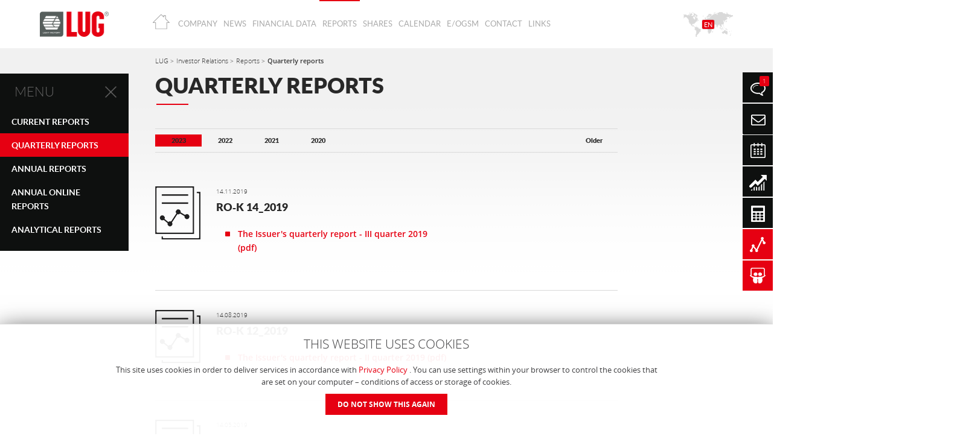

--- FILE ---
content_type: text/html; charset=UTF-8
request_url: https://ri.luglightfactory.com/en/investor-relations/reports/quarterly-reports,year,2019
body_size: 7106
content:
<!doctype html>

<html lang="en">
    <head>
	<meta charset="UTF-8" />
	<!--[if IE]><meta http-equiv="X-UA-Compatible" content="IE=edge"><![endif]-->
	<meta name="description" content="Manufacturer of commercial interior lighting, LED downlights, spotlights, indoor track and emergency systems, as well as outdoor, street luminaires." />
	<meta name="keywords" content="" />
	<meta name="viewport" content="width=device-width, height=device-height, initial-scale=1" >
	<title>LUG Light Factory - LED lighting, downlights, emergency, street, spotlight, track systems</title>
    <link rel="canonical" href="/en/investor-relations/reports/quarterly-reports,year,2019">
	<link type="text/css" href="/htdoc/lug/assets/css/relation.css?703b8bf382dee6a97fc92ed91365c92d7dbd0c69" rel="stylesheet">
	<link type="text/css" href="/htdoc/lug/assets/css/style.css?703b8bf382dee6a97fc92ed91365c92d7dbd0c69" rel="stylesheet">
	<link rel="icon" href="/htdoc/lug/assets/images/favicon.png?703b8bf382dee6a97fc92ed91365c92d7dbd0c69" />
			<link type="text/css" href="/htdoc/lug/assets/css/jPushMenu.css?703b8bf382dee6a97fc92ed91365c92d7dbd0c69" rel="stylesheet" />
	<link type="text/css" href="/lib/javascript/cookie-popup/cookie.css?703b8bf382dee6a97fc92ed91365c92d7dbd0c69" rel="stylesheet" />
	<link type="text/css" href="/htdoc/lug/assets/css/__fdb1938037839df6392ea07afb85649e.cache.css" rel="stylesheet" />
	<link type="text/css" href="/htdoc/lug/assets/css/media_queries.css?703b8bf382dee6a97fc92ed91365c92d7dbd0c69" rel="stylesheet">
	<script type="text/javascript" src="/lib/javascript/jquery/jquery-1.11.2.min.js"></script>
	<script type="text/javascript" src="/lib/javascript/jquery/jquery-ui.min.js"></script>
			<script type="text/javascript" src="/htdoc/lug/assets/js/mobile-menu.min.js?703b8bf382dee6a97fc92ed91365c92d7dbd0c69"></script>
	<script type="text/javascript" src="/lib/javascript/cookie-popup/jquery.cookie.js"></script>
	<script type="text/javascript" src="/lib/javascript/js-cookie/js.cookie.js"></script>
	<script type="text/javascript" src="/htdoc/lug/assets/js/newMessagesWidget.min.js"></script>
	
    </head>
    <body id="body" class="relation-body">
	<!--[if lt IE 10]>
		<p class="browserupgrade">You are using <strong>old version</strong> Browser. Please <a href="http://browsehappy.com/">update WebBrowser</a> to conveniently use our website.</p>
	<![endif]-->

	
	<div id="page-container">
	    <div class="widgets-container">
		<div  id="new-messages-widget" class="widget-item dark-widget">
		    <div class="widget-icon news">
		    </div>
		    <div class="widget-content">
		    </div>
		</div>

		<script>
		    		    
			(function ($) {
			    $(function () {
				var newProductApiUrl = '/produkty/pfinder_scripts/ajaxrequests.php?news&language=en';
				$('#new-messages-widget').newMessagesWidget({
				    'cookieId': 'wmc_new_msg_widget',
				    'dataSources': [
					{
					    'name': 'newestNews',
					    'title': 'News',
					    'title_url': 'https://ri.luglightfactory.com/en/investor-relations/news,year,2019',
					    'url': '/en/?module=news&action=getNewestItem&location=widget_news_ri'
					},
					{
					    'name': 'newestProduct',
					    'title': 'New product',
					    'title_url': '/en/products/new-products/,year,2019',
					    'url': newProductApiUrl
					}
				    ]
				});
			    });
			})(jQuery);
		    
		</script>
		    		<div class="widget-item dark-widget">
		    <a class="widget-icon" href="https://ri.luglightfactory.com/en/investor-relations/contact,year,2019">
				<div class="widget-icon contact-form"></div>
			</a>
		    						    					    		</div>
		<div class="widget-item dark-widget">
		    <a href="https://ri.luglightfactory.com/en/investor-relations/calendar,year,2019" class="widget-icon calendar"></a>
		</div>
		<div class="widget-item dark-widget">
		    <a href="https://ri.luglightfactory.com/en/investor-relations/shares/quotations,year,2019" class="widget-icon note"></a>
		</div>
		<div class="widget-item dark-widget">
		    <a href="https://ri.luglightfactory.com/en/investor-relations/shares/return-on-investment-calculator,year,2019" class="widget-icon calc"></a>
		</div>
		<div class="widget-item">
		    <a href="http://www.slideshare.net/LUGSAIR?utm_campaign=profiletracking&utm_medium=sssite&utm_source=ssusersearch&qid=4e3c0b92-e75b-4137-8e98-95f63909544f&v=default&b=&from_search=1" class="widget-icon slideshare" target="_blank"></a>
		</div>
		<div class="widget-item">
		    <a href="http://www.gpwinfostrefa.pl/GPWIS2/pl/emitents/news/LUG,PLLUG0000010,1,current,1,1" class="widget-icon gpwinfo" target="_blank"></a>
		</div>
	    </div>
	</div>
	
	<header class="header_relation">
	    <div class="wrapper">
		<div class="logo-container">
			<a href="https://luglightfactory.com/">				<img src="/htdoc/lug/assets/images/logo.png" alt="LUG Light Factory" />
			</a>
		</div>
		<div class="components-container">
		    <div class="lang-switcher">
			<ul>
	<li class="active"><a href="javascript:void(null);" title="English">EN</a></li>
						<li>
				<a href="https://ri.lug.com.pl/relacje-inwestorskie/raporty/raporty-kwartalne,year,2019" title="Polish">PL</a>
			</li>
						</ul>
		    </div>
		    <nav>
			<ul class="top-menu">
	<li class="relation-home">	    
	    <a href="https://ri.luglightfactory.com/en/investor-relations"> 	     
		<?xml version="1.0" encoding="utf-8"?>
		<!-- Generator: Adobe Illustrator 18.0.0, SVG Export Plug-In . SVG Version: 6.00 Build 0)  -->
		<!DOCTYPE svg PUBLIC "-//W3C//DTD SVG 1.1//EN">
		    <svg version="1.1" id="Capa_1" xmlns:x="&ns_extend;" xmlns:i="&ns_ai;" xmlns:graph="&ns_graphs;"
			 xmlns="http://www.w3.org/2000/svg" xmlns:xlink="http://www.w3.org/1999/xlink" x="0px" y="0px" viewBox="10 7.8 150 134.3"
			 enable-background="new 10 7.8 150 134.3" xml:space="preserve">
			<metadata>
			    <sfw  xmlns="&ns_sfw;">
				<slices></slices>
				<sliceSourceBounds  height="134.3" width="150" x="10" y="7.8" bottomLeftOrigin="true"></sliceSourceBounds>
			    </sfw>
			</metadata>			
			    <g>
				<path fill="#a9a9a9" d="M134.2,142.2H35.8c-1.6,0-2.9-1.3-2.9-2.9V85.7l-20,0c-1.2,0-2.2-0.7-2.7-1.8c-0.4-1.1-0.2-2.3,0.6-3.1
				      L82.9,8.7c0.7-0.7,1.6-0.9,2.5-0.8c0.9,0.1,1.6,0.7,2,1.4L104.2,26v-5.4c0-1.6,1.3-2.9,2.9-2.9H124c1.6,0,2.9,1.3,2.9,2.9v28
				      L159.2,81c0.8,0.8,1.1,2.1,0.6,3.1c-0.4,1.1-1.5,1.8-2.7,1.8c0,0,0,0,0,0l-20,0v53.4C137.1,140.9,135.8,142.2,134.2,142.2z
				      M38.7,136.4h92.7V83c0-0.8,0.3-1.5,0.8-2c0.5-0.5,1.3-0.8,2-0.8c0,0,0,0,0,0l16,0l-28.2-28.2c-0.5-0.5-0.8-1.3-0.8-2V23.6h-11.1
				      V33c0,1.2-0.7,2.2-1.8,2.7c-1.1,0.4-2.3,0.2-3.1-0.6L84.9,14.8L19.8,79.9l16,0c1.6,0,2.9,1.3,2.9,2.9L38.7,136.4z"/>
			    </g>			
		    </svg>
	    </a>
	</li>
		    		<li>
		    			<a href="/en/investor-relations/company">Company</a>
		    		</li>
	    		    		<li>
		    			<a href="/en/investor-relations/news">News</a>
		    		</li>
	    		    		<li>
		    			<a href="/en/investor-relations/financial-data">Financial Data</a>
		    		</li>
	    		    		<li>
		    			<a href="/en/investor-relations/reports">Reports</a>
		    		</li>
	    		    		    		    		    		    		    		<li>
		    			<a href="/en/investor-relations/shares/informacje-o-akcjach">Shares</a>
		    		</li>
	    		    		<li>
		    			<a href="/en/investor-relations/calendar">Calendar</a>
		    		</li>
	    		    		<li>
		    			<a href="/en/investor-relations/e-ogsm">E/OGSM</a>
		    		</li>
	    		    		<li>
		    			<a href="/en/investor-relations/contact">Contact</a>
		    		</li>
	    		    		<li>
		    			<a href="/en/investor-relations/links">Links</a>
		    		</li>
	    	    </ul>		    </nav>
		</div>
				    <div class="mobile-menu">
			<button class="toggle-menu menu-right"></button>
			<nav class="cbp-spmenu cbp-spmenu-vertical cbp-spmenu-right">
			    <div class="icons">
				<a href="http://www.lug.com.pl/Strefa_partnera" title="Partner zone"  class="person"></a>
				<button type="button" class="search"></button>
				<button type="button" class="lang-select"></button>
				<button type="button" class="menu-close"></button>
			    </div>
			    <div class="mobile-tools">
				<div class="mobile-search-form">
				    <form method="get" action="/en/investor-relations/reports/quarterly-reports">
					<input type="text" name="word" placeholder="Search">
					<button type="submit" class="search-btn"></button>
				    </form>
				</div>
				<div class="mobile-lang-switcher">
				    <ul>
	<li class="active"><a href="javascript:void(null);" title="English">EN</a></li>
						<li>
				<a href="https://ri.lug.com.pl/relacje-inwestorskie/raporty/raporty-kwartalne,year,2019" title="Polish">PL</a>
			</li>
						</ul>
				</div>
			    </div>
			    <ul class="mobile-menu-items">
				
	<li class="lvl1"><a href="/en/investor-relations/company" style="padding-left: 30px" title="Company" >Company</a>
			</li>
					
	<li class="lvl1"><a href="/en/investor-relations/news" style="padding-left: 30px" title="News" >News</a>
			</li>
					
	<li class="lvl1"><a href="/en/investor-relations/financial-data" style="padding-left: 30px" title="Financial Data" >Financial Data</a>
			</li>
					
	<li class="lvl1 parent"><a href="/en/investor-relations/reports" class="active" style="padding-left: 30px" title="Reports" >Reports<span class="arrow-up"></span></a>
				<ul class="expanded">
						
	<li class="lvl2"><a href="/en/investor-relations/reports/current-reports" style="padding-left: 60px" title="Current reports" >Current reports</a>
			</li>
					
	<li class="lvl2"><a href="/en/investor-relations/reports/quarterly-reports" class="active" style="padding-left: 60px" title="Quarterly reports" >Quarterly reports</a>
			</li>
					
	<li class="lvl2"><a href="/en/investor-relations/reports/annual-reports" style="padding-left: 60px" title="Annual Reports" >Annual Reports</a>
			</li>
					
	<li class="lvl2"><a href="/en/investor-relations/reports/raporty-roczne-online" target="_blank" style="padding-left: 60px" title="Annual online reports" >Annual online reports</a>
			</li>
					
	<li class="lvl2"><a href="/en/investor-relations/reports/analytical-reports" style="padding-left: 60px" title="Analytical reports" >Analytical reports</a>
			</li>
						</ul></li>
		
	<li class="lvl1"><a href="/en/investor-relations/shares/informacje-o-akcjach" style="padding-left: 30px" title="Shares" >Shares</a>
			</li>
					
	<li class="lvl1"><a href="/en/investor-relations/calendar" style="padding-left: 30px" title="Calendar" >Calendar</a>
			</li>
					
	<li class="lvl1"><a href="/en/investor-relations/e-ogsm" style="padding-left: 30px" title="E/OGSM" >E/OGSM</a>
			</li>
					
	<li class="lvl1"><a href="/en/investor-relations/contact" style="padding-left: 30px" title="Contact" >Contact</a>
			</li>
					
	<li class="lvl1"><a href="/en/investor-relations/links" style="padding-left: 30px" title="Links" >Links</a>
			</li>
				</ul>			    <div class="social-container">

				<div class="widget-item">
				    <a href="https://ri.luglightfactory.com/en/investor-relations/calendar,year,2019" class="widget-icon calendar" style="background-position: center top;"></a>
				</div>
				<div class="widget-item">
				    <a href="https://ri.luglightfactory.com/en/investor-relations/shares/quotations,year,2019" class="widget-icon note" style="background-position: center top;"></a>
				</div>
				<div class="widget-item">
				    <a href="https://ri.luglightfactory.com/en/investor-relations/shares/return-on-investment-calculator,year,2019" class="widget-icon calc" style="background-position: center top;"></a>
				</div>
				<div class="widget-item">
				    <a href="http://www.slideshare.net/LUGSAIR?utm_campaign=profiletracking&utm_medium=sssite&utm_source=ssusersearch&qid=4e3c0b92-e75b-4137-8e98-95f63909544f&v=default&b=&from_search=1" class="widget-icon slideshare" target="_blank"></a>
				</div>
				<div class="widget-item">
				    <a href="http://www.gpwinfostrefa.pl/GPWIS2/pl/emitents/news/LUG,PLLUG0000010,1,current,1,1" class="widget-icon gpwinfo" target="_blank"></a>
				</div>
			    </div>
			</nav>
		    </div>
			    </div>
	</header>
<div class="subpage-content subpage-relation">
    <div class="left-menu-container">
        <div class="left-menu">
		<div class="menu-title">
			Menu
			<button type="button" class="menu-action"></button>
		</div>
		<ul class="left-menu-items">
														
				<li class="lvl1"><a href="/en/investor-relations/reports/current-reports" style="padding-left: 9.1%">Current reports</a>
											</li>
																			
				<li class="lvl1 active"><a href="/en/investor-relations/reports/quarterly-reports" class="active selectedLava" style="padding-left: 9.1%">Quarterly reports</a>
											</li>
																			
				<li class="lvl1"><a href="/en/investor-relations/reports/annual-reports" style="padding-left: 9.1%">Annual Reports</a>
											</li>
																			
				<li class="lvl1"><a href="/en/investor-relations/reports/raporty-roczne-online" target="_blank" style="padding-left: 9.1%">Annual online reports</a>
											</li>
																			
				<li class="lvl1"><a href="/en/investor-relations/reports/analytical-reports" style="padding-left: 9.1%">Analytical reports</a>
											</li>
																</ul>
	</div>    </div>
    <div class="wrapper">
		<div class="content">
			<div class="breadcrumbs-container">
	<ul class="wrapper" itemscope itemtype="http://schema.org/BreadcrumbList">
				
									<li itemscope itemtype="http://schema.org/ListItem" itemprop="itemListElement">
					
					<a href="/en" title="LUG"
						itemscope itemtype="http://schema.org/WebPage" itemprop="item" itemid="/en"
					>
						LUG
					</a>
					<meta itemprop="name" content="LUG" />
					<meta itemprop="position" content="0" />
				</li>
												<li itemscope itemtype="http://schema.org/ListItem" itemprop="itemListElement">
					
					<a href="/en/investor-relations" title="Investor Relations"
						itemscope itemtype="http://schema.org/WebPage" itemprop="item" itemid="/en/investor-relations"
					>
						Investor Relations
					</a>
					<meta itemprop="name" content="Investor Relations" />
					<meta itemprop="position" content="1" />
				</li>
												<li itemscope itemtype="http://schema.org/ListItem" itemprop="itemListElement">
					
					<a href="/en/investor-relations/reports" title="Reports"
						itemscope itemtype="http://schema.org/WebPage" itemprop="item" itemid="/en/investor-relations/reports"
					>
						Reports
					</a>
					<meta itemprop="name" content="Reports" />
					<meta itemprop="position" content="2" />
				</li>
												<li itemscope itemtype="http://schema.org/ListItem" itemprop="itemListElement">
					
					<a title="Quarterly reports"
						itemscope itemtype="http://schema.org/WebPage" itemprop="item" itemid="/en/investor-relations/reports/quarterly-reports"
					>
						Quarterly reports
					</a>
					<meta itemprop="name" content="Quarterly reports" />
					<meta itemprop="position" content="3" />
				</li>
						</ul>
</div>			<h1 class="content-title">Quarterly reports</h1>
						<div>
	
	<div id="years-toolbar-75460a" class="year-paginator-wrapper">
		<div class="ul-year-paginator-wrapper">
			<ul id="ul-years-toolbar-75460a">
																						<li><a href="/en/investor-relations/reports/quarterly-reports,year,2023" title="2023">
												2023</a></li>
																											<li><a href="/en/investor-relations/reports/quarterly-reports,year,2022" title="2022">
												2022</a></li>
																											<li><a href="/en/investor-relations/reports/quarterly-reports,year,2021" title="2021">
												2021</a></li>
																											<li><a href="/en/investor-relations/reports/quarterly-reports,year,2020" title="2020">
												2020</a></li>
																		<li class="right">
						<a href="/en/investor-relations/reports/quarterly-reports,year,older" title="Older">Older</a>
					</li>
							</ul>
					</div>
	</div>
	
		<script type="text/javascript">
			(function ($) {
				var ident = 'years-toolbar-75460a';
				var url = '/en/investor-relations/reports/quarterly-reports,year,_1';
				$(function () {
					var yearToolbar = $('#' + ident);
					var yearSelector = yearToolbar.find('#selector-' + ident);
					
					yearSelector.on('change', function () {
						if (this.value) {
							window.location.href = url.replace('_1', this.value);
						}
					});

					$('#ul-' + ident).WMCLavaLamp();
				});
			})(jQuery);
		</script>
	


		
	<div id="reports-list-container-cd947b38">
		
	<div class="news-list">
					<div class="single-calendarium-div download-box report-box">
				<div class="img-wrapper">
					<img src="/htdoc/lug/assets/images/relations/icons/report-ico.png" alt="report-ico">
				</div>
				<div class="box-content-wrapper">
					<p class="date">14.11.2019</p>
					<h3>RO-K 14_2019</h3>
											<ul class="lista_z_linkami">
															<li><a href="/resources/Relacje_Inwestorskie/Raporty_okresowe_EN/2019/RO-K_14_2019_EN.pdf" title="The Issuer's quarterly report - III quarter 2019 (pdf)" target="_blank">The Issuer's quarterly report - III quarter 2019 (pdf)</a></li>
													</ul>
									</div>
			</div>
					<div class="single-calendarium-div download-box report-box">
				<div class="img-wrapper">
					<img src="/htdoc/lug/assets/images/relations/icons/report-ico.png" alt="report-ico">
				</div>
				<div class="box-content-wrapper">
					<p class="date">14.08.2019</p>
					<h3>RO-K 12_2019</h3>
											<ul class="lista_z_linkami">
															<li><a href="/resources/Relacje_Inwestorskie/Raporty_okresowe_EN/2019/RO-K_12_2019_EN.pdf" title="The Issuer's quarterly report - II quarter 2019 (pdf)" target="_blank">The Issuer's quarterly report - II quarter 2019 (pdf)</a></li>
													</ul>
									</div>
			</div>
					<div class="single-calendarium-div download-box report-box">
				<div class="img-wrapper">
					<img src="/htdoc/lug/assets/images/relations/icons/report-ico.png" alt="report-ico">
				</div>
				<div class="box-content-wrapper">
					<p class="date">14.05.2019</p>
					<h3>RO-K 3_2019</h3>
											<ul class="lista_z_linkami">
															<li><a href="/resources/Relacje_Inwestorskie/Raporty_okresowe_EN/2019/RO-K_3_2019_EN.pdf" title="The Issuer's quarterly report - I quarter 2019 (pdf)" target="_blank">The Issuer's quarterly report - I quarter 2019 (pdf)</a></li>
													</ul>
									</div>
			</div>
					<div class="single-calendarium-div download-box report-box">
				<div class="img-wrapper">
					<img src="/htdoc/lug/assets/images/relations/icons/report-ico.png" alt="report-ico">
				</div>
				<div class="box-content-wrapper">
					<p class="date">12.02.2019</p>
					<h3>RO-K 2_2019</h3>
											<ul class="lista_z_linkami">
															<li><a href="/resources/Relacje_Inwestorskie/Raporty_okresowe_EN/2019/RO-K_2_2019_EN.pdf" title="The Issuer's quarterly report - IV quarter 2018 (pdf)" target="_blank">The Issuer's quarterly report - IV quarter 2018 (pdf)</a></li>
													</ul>
									</div>
			</div>
			</div>

	
	</div>
</div>

<script type="text/javascript">
	(function($) {
		var ident = 'cd947b38';
		$(function() {
			$.WMCDocumentsMachine({
				vid: 7962,
				type: 'current',
				activeYear: '2019',
				searchForm: '#search-tool-'+ident,
				searchCollapser: '.search-tool-collapser',
				reportCollapser: '.report-collapser',
				singleReportContainer: '.report-container',
				contentContainer: '#reports-list-container-'+ident,
				reportDescription: '.report-description',
				paginator: '.paginator-wrapper',
				clipboardAdder: '.report-add-to-clipboard'
				//toggleSpeed: 300
			});
		});
	})(jQuery);
</script>		</div>
    </div>
</div>

<footer class="relation">
	<a href="#body" class="to-top"></a>

	<div class="wrapper">
		<div class="footer-menus">
			<div class="menus">
				<h3>Shortcuts</h3>
				<ul>			
            <li>
            <a  href="/en/investor-relations/reports/annual-reports" title="Annual reports" >Annual reports</a>
        </li>
            <li>
            <a  href="/en/investor-relations/reports/quarterly-reports" title="Quarterly reports" >Quarterly reports</a>
        </li>
            <li>
            <a  href="/en/investor-relations/media-centre/download" title="Logotypes" >Logotypes</a>
        </li>
            <li>
            <a  href="/en/investor-relations/media-centre/download" title="Photo gallery" >Photo gallery</a>
        </li>
    			
</ul>			</div>
			<div class="menus">
				<h3>About</h3>
				<ul>			
            <li>
            <a  href="/en/investor-relations/company/business-profile" title="Business profile" >Business profile</a>
        </li>
            <li>
            <a  href="/en/investor-relations/company/strategic-plans" title="Strategic plans" >Strategic plans</a>
        </li>
            <li>
            <a  href="/en/investor-relations/company/capital-group-lug-sa" title="LUG S.A. Capital Group" >LUG S.A. Capital Group</a>
        </li>
            <li>
            <a  href="/en/investor-relations/media-centre" title="Media Centre" >Media Centre</a>
        </li>
            <li>
            <a  href="/en/investor-relations/media-centre/contact-for-media" title="Contacts for media" >Contacts for media</a>
        </li>
    			
</ul>			</div>
			<div class="menus">
				<h3>Online</h3>
				<ul>			
            <li>
            <a  href="http://raportroczny2018.lug.com.pl/" title="Annual raport 2018 ONLINE" target="_blank">Annual raport 2018 ONLINE</a>
        </li>
            <li>
            <a  href="/en/investor-relations/financial-data/results-centre" title="Results centre" >Results centre</a>
        </li>
            <li>
            <a  href="/en/investor-relations/company/presentations" title="Videos" >Videos</a>
        </li>
            <li>
            <a  href="/en/investor-relations/calendar" title="Calendar" >Calendar</a>
        </li>
    			
</ul>			</div>
			<div class="menus">
				<h3>Lug Social</h3>
				<ul>
					<li><a href="http://www.facebook.com/LUGlight" target="_blank"><span class="ft-icon icon-fb"></span>Facebook</a></li>
					<li><a href="http://pinterest.com/luglight" target="_blank"><span class="ft-icon icon-pin"></span>Pinterest</a></li>
					<li><a href="http://www.linkedin.com/company/lug-light-factory" target="_blank"><span class="ft-icon icon-link"></span>LinkedIn</a></li>
					<li><a href="http://www.youtube.com/user/LUGLightFactory" target="_blank"><span class="ft-icon icon-yt"></span>YouTube</a></li>
				</ul>
			</div>
		</div>
		<div class="footer-contact">
			<img src="/var/cache/image/resources/r/300x/logo-white.png" alt="LUG Light Factory">
	<p><strong>LUG Light Factory Sp. z o.o.</strong></p>
<p>ul. Gorzowska 11, 65-127 Zielona G&oacute;ra</p>
<p>tel. +48 68 45 33 200</p>
<p><a class="js-security-ml" href="#" data-pre="lug" data-post="lug.com.pl">...@lug.com.pl</a></p>			
<script type="application/ld+json">
	{
		"@context": "http://schema.org",
		"@type": "Organization",
		"name": "LUG Light Factory",
		"taxID": "PL 929-17-85-452",
		"telephone": "+48 68 45 33 200",
		"url": "http://ri.luglightfactory.com",
		"logo": "http://ri.luglightfactory.com/htdoc/lug/assets/images/logo.png",
		"image": "http://ri.luglightfactory.com/htdoc/lug/assets/images/lug-sa.png",
		"contactPoint": [
			{
				"@type": "ContactPoint",
				"areaServed": {
					"@type": "GeoShape",
					"addressCountry": "PL"
				},
				"telephone": "+48 68 45 33 200",
				"faxNumber": "+48 68 45 33 201",
				"email": "handlowy@lug.com.pl",
				"contactType": "Sales Department - Poland"
			},
			{
				"@type": "ContactPoint",
				"telephone": "+48 68 45 33 200",
				"faxNumber": "+48 68 45 33 201",
				"email": "export@lug.com.pl",
				"contactType": "Sales Department - Export"
			},
			{
				"@type": "ContactPoint",
				"telephone": "+48 68 45 33 200",
				"faxNumber": "+48 68 45 33 201",
				"email": "lug@lug.com.pl",
				"contactType": "Customer service"
			}
		],
		"address": {
			"@type": "PostalAddress",
			"addressCountry": "PL",
			"postalCode": "65-127",
			"addressLocality": "Zielona Góra",
			"streetAddress": "Gorzowska 11"
		}
	}
</script>
												<p class="copyright">Realization: <a href="http://agencjawmc.pl/">Agencja WMC</a></p>
		</div>
	</div>
</footer>


<script type="text/javascript" src="/htdoc/lug/assets/js/__4bff11c0857c6883a696f10b11be8f08.cache.js"></script>
<script src="/lib/javascript/lavalamp/jquery.lavalamp-new.min.js?703b8bf382dee6a97fc92ed91365c92d7dbd0c69"></script>
<script src="/lib/javascript/slick/slick.min_1.js?703b8bf382dee6a97fc92ed91365c92d7dbd0c69"></script>
<script type="text/javascript" src="/lib/javascript/jpushmenu/jPushMenu.js?703b8bf382dee6a97fc92ed91365c92d7dbd0c69"></script>
<script type="text/javascript" src="/htdoc/lug/assets/js/main.min.js?703b8bf382dee6a97fc92ed91365c92d7dbd0c69"></script>

	<script>
		(function () {
			//copyright JGA 2013 under MIT License
			var monster = {set: function (e, t, n, r) {
					var i = new Date, s = "", o = typeof t, u = "";
					r = r || "/", n && (i.setTime(i.getTime() + n * 24 * 60 * 60 * 1e3), s = "; expires=" + i.toGMTString());
					if (o === "object" && o !== "undefined") {
						if (!("JSON"in window))
							throw"Bummer, your browser doesn't support JSON parsing.";
						u = JSON.stringify({v: t})
					} else
						u = escape(t);
					document.cookie = e + "=" + u + s + "; path=" + r
				}, get: function (e) {
					var t = e + "=", n = document.cookie.split(";"), r = "", i = "", s = {};
					for (var o = 0; o < n.length; o++) {
						var u = n[o];
						while (u.charAt(0) == " ")
							u = u.substring(1, u.length);
						if (u.indexOf(t) === 0) {
							r = u.substring(t.length, u.length), i = r.substring(0, 1);
							if (i == "{") {
								s = JSON.parse(r);
								if ("v"in s)
									return s.v
							}
							return r == "undefined" ? undefined : unescape(r)
						}
					}
					return null
				}, remove: function (e) {
					this.set(e, "", -1)
				}, increment: function (e, t) {
					var n = this.get(e) || 0;
					this.set(e, parseInt(n, 10) + 1, t)
				}, decrement: function (e, t) {
					var n = this.get(e) || 0;
					this.set(e, parseInt(n, 10) - 1, t)
				}};

			if (monster.get('cookieinfo') === 'true') {
				return false;
			}

			var container = document.createElement('div'),
					link = document.createElement('a');

			container.setAttribute('id', 'cookieinfo');
			container.setAttribute('class', 'cookie-alert');
			container.innerHTML = '<div><h6>This website uses cookies</h6><p> This site uses cookies in order to deliver services in accordance with <a href="/resources/lug-com-pl/LUG_Light_Factory_Cookies_Policy.pdf,year,2019"> Privacy Policy </a>. You can use settings within your browser to control the cookies that are set on your computer – conditions of access or storage of cookies. </p></div>';

			link.setAttribute('href', '#');
			link.setAttribute('title', 'Close cookies bar ');
					link.setAttribute('class', 'close');
					link.innerHTML = 'Do not show this again ';

							function clickHandler(e) {
								if (e.preventDefault) {
									e.preventDefault();
								} else {
									e.returnValue = false;
								}

								container.setAttribute('style', 'opacity: 1');

								var interval = window.setInterval(function () {
									container.style.opacity -= 0.04;

									if (container.style.opacity <= 1) {
										document.body.removeChild(container);
										window.clearInterval(interval);
										monster.set('cookieinfo', 'true', 365);
									}
								}, 1);
							}

							if (link.addEventListener) {
								link.addEventListener('click', clickHandler);
							} else {
								link.attachEvent('onclick', clickHandler);
							}

							container.appendChild(link);
							document.body.appendChild(container);
							$('<div style="clear:both;"></div>').insertAfter($('.cookie-alert').children('div').eq(0));

							return true;
						})();
	</script>

	
		<script type="text/javascript">
			var _smid = "ve6ufaasua82syzg";
			(function(w, r, a, sm, s ) {
				w['SalesmanagoObject'] = r;
				w[r] = w[r] || function () {( w[r].q = w[r].q || [] ).push(arguments)};
				sm = document.createElement('script');
				sm.type = 'text/javascript'; sm.async = true; sm.src = a;
				s = document.getElementsByTagName('script')[0];
				s.parentNode.insertBefore(sm, s);
			})(window, 'sm', ('https:' == document.location.protocol ? 'https://' : 'http://')
				+ 'app2.salesmanago.pl/static/sm.js');

            sm('webPush', ['dc2b1486-7575-4bd7-a49c-f0f8979b4ec9', '168']);
		</script>
	
	
			

	<script src="https://app2.salesmanago.pl/dynamic/ve6ufaasua82syzg/popups.js"></script>
</body>
</html>

--- FILE ---
content_type: text/html; charset=UTF-8
request_url: https://ri.luglightfactory.com/produkty/pfinder_scripts/ajaxrequests.php?news&language=en
body_size: -157
content:
connect: [Error message: Connection refused]
[Native code: 2002]
[Native message: Connection refused]
 ** mysql(mysql)://lug_user:xxx@94.152.214.19/lug_amirada1

--- FILE ---
content_type: text/css
request_url: https://ri.luglightfactory.com/htdoc/lug/assets/css/relation.css?703b8bf382dee6a97fc92ed91365c92d7dbd0c69
body_size: 2929
content:
@font-face{font-family:"Open Sans";src:url('/htdoc/lug/assets/fonts/sans/OpenSans-Light.eot?1478614949');src:url('/htdoc/lug/assets/fonts/sans/OpenSans-Light.eot?&1478614949#iefix') format('embedded-opentype'),url('/htdoc/lug/assets/fonts/sans/OpenSans-Light.eot?&1478614949#iefix') format('embedded-opentype'),url('/htdoc/lug/assets/fonts/sans/OpenSans-Light.woff?1478614949') format('woff'),url('/htdoc/lug/assets/fonts/sans/OpenSans-Light.ttf?1478614949') format('truetype'),url('/htdoc/lug/assets/fonts/sans/OpenSans-Light.svg?1478614949#OpenSans-Light') format('svg');font-weight:300;font-style:normal}@font-face{font-family:"Open Sans";src:url('/htdoc/lug/assets/fonts/sans/OpenSans-Regular.eot?1478614949');src:url('/htdoc/lug/assets/fonts/sans/OpenSans-Regular.eot?&1478614949#iefix') format('embedded-opentype'),url('/htdoc/lug/assets/fonts/sans/OpenSans-Regular.eot?&1478614949#iefix') format('embedded-opentype'),url('/htdoc/lug/assets/fonts/sans/OpenSans-Regular.woff?1478614949') format('woff'),url('/htdoc/lug/assets/fonts/sans/OpenSans-Regular.ttf?1478614949') format('truetype'),url('/htdoc/lug/assets/fonts/sans/OpenSans-Regular.svg?1478614949#OpenSans-Regular') format('svg');font-weight:400;font-style:normal}@font-face{font-family:"Open Sans";src:url('/htdoc/lug/assets/fonts/sans/OpenSans-Semibold.eot?1478614949');src:url('/htdoc/lug/assets/fonts/sans/OpenSans-Semibold.eot?&1478614949#iefix') format('embedded-opentype'),url('/htdoc/lug/assets/fonts/sans/OpenSans-Semibold.eot?&1478614949#iefix') format('embedded-opentype'),url('/htdoc/lug/assets/fonts/sans/OpenSans-Semibold.woff?1478614949') format('woff'),url('/htdoc/lug/assets/fonts/sans/OpenSans-Semibold.ttf?1478614949') format('truetype'),url('/htdoc/lug/assets/fonts/sans/OpenSans-Semibold.svg?1478614949#OpenSans-Semibold') format('svg');font-weight:600;font-style:normal}@font-face{font-family:"Open Sans";src:url('/htdoc/lug/assets/fonts/sans/OpenSans-Bold.eot?1478614949');src:url('/htdoc/lug/assets/fonts/sans/OpenSans-Bold.eot?&1478614949#iefix') format('embedded-opentype'),url('/htdoc/lug/assets/fonts/sans/OpenSans-Bold.eot?&1478614949#iefix') format('embedded-opentype'),url('/htdoc/lug/assets/fonts/sans/OpenSans-Bold.woff?1478614949') format('woff'),url('/htdoc/lug/assets/fonts/sans/OpenSans-Bold.ttf?1478614949') format('truetype'),url('/htdoc/lug/assets/fonts/sans/OpenSans-Bold.svg?1478614949#OpenSans-Bold') format('svg');font-weight:700;font-style:normal}@font-face{font-family:"Lato";src:url('/htdoc/lug/assets/fonts/lato/lato-light.eot?1478614949');src:url('/htdoc/lug/assets/fonts/lato/lato-light.eot?&1478614949#iefix') format('embedded-opentype'),url('/htdoc/lug/assets/fonts/lato/lato-light.eot?&1478614949#iefix') format('embedded-opentype'),url('/htdoc/lug/assets/fonts/lato/lato-light.woff?1478614949') format('woff'),url('/htdoc/lug/assets/fonts/lato/lato-light.ttf?1478614949') format('truetype'),url('/htdoc/lug/assets/fonts/lato/lato-light.svg?1478614949#lato-light') format('svg');font-weight:300;font-style:normal}@font-face{font-family:"Lato";src:url('/htdoc/lug/assets/fonts/lato/lato-regular.eot?1478614949');src:url('/htdoc/lug/assets/fonts/lato/lato-regular.eot?&1478614949#iefix') format('embedded-opentype'),url('/htdoc/lug/assets/fonts/lato/lato-regular.eot?&1478614949#iefix') format('embedded-opentype'),url('/htdoc/lug/assets/fonts/lato/lato-regular.woff?1478614949') format('woff'),url('/htdoc/lug/assets/fonts/lato/lato-regular.ttf?1478614949') format('truetype'),url('/htdoc/lug/assets/fonts/lato/lato-regular.svg?1478614949#lato-regular') format('svg');font-weight:400;font-style:normal}@font-face{font-family:"Lato";src:url('/htdoc/lug/assets/fonts/lato/lato-bold.eot?1478614949');src:url('/htdoc/lug/assets/fonts/lato/lato-bold.eot?&1478614949#iefix') format('embedded-opentype'),url('/htdoc/lug/assets/fonts/lato/lato-bold.eot?&1478614949#iefix') format('embedded-opentype'),url('/htdoc/lug/assets/fonts/lato/lato-bold.woff?1478614949') format('woff'),url('/htdoc/lug/assets/fonts/lato/lato-bold.ttf?1478614949') format('truetype'),url('/htdoc/lug/assets/fonts/lato/lato-bold.svg?1478614949#lato-bold') format('svg');font-weight:700;font-style:normal}@font-face{font-family:"Lato";src:url('/htdoc/lug/assets/fonts/lato/lato-black.eot?1478614949');src:url('/htdoc/lug/assets/fonts/lato/lato-black.eot?&1478614949#iefix') format('embedded-opentype'),url('/htdoc/lug/assets/fonts/lato/lato-black.eot?&1478614949#iefix') format('embedded-opentype'),url('/htdoc/lug/assets/fonts/lato/lato-black.woff?1478614949') format('woff'),url('/htdoc/lug/assets/fonts/lato/lato-black.ttf?1478614949') format('truetype'),url('/htdoc/lug/assets/fonts/lato/lato-black.svg?1478614949#lato-black') format('svg');font-weight:900;font-style:normal}header.header_relation .components-container nav{float:left;padding-left:6.5%}header.header_relation .components-container nav li.relation-home a{width:32px;height:32px;margin-right:10px}header.header_relation .components-container nav li.relation-home a svg{padding:0px;width:28px;position:absolute;top:55%;-moz-transform:translateY(-50%);-ms-transform:translateY(-50%);-webkit-transform:translateY(-50%);transform:translateY(-50%)}header.header_relation .components-container nav li.relation-home a svg g path{fill:#a9a9a9}.subpage-relation .content .article-content{padding-bottom:0}.subpage-relation .content .article-content:last-of-type{padding-bottom:4rem}.subpage-relation .content .company-content-container{margin-top:0;margin-bottom:0}.subpage-relation .content .year-paginator-wrapper{margin-top:1.5rem;margin-bottom:1.5rem}.subpage-relation .content ul.rollingul{border-bottom:solid 1px #d9d9d9;padding-bottom:1.5rem;padding-top:1.5rem}.subpage-relation .content ul.rollingul:last-of-type{border-bottom:none;padding-bottom:3rem}.subpage-relation .content ul.rollingul .half-box-wrapper{padding-bottom:0}.subpage-relation .content ul.rollingul a,.subpage-relation .content ul.rollingul p a{color:#e60012;text-decoration:none}.subpage-relation .content ul.rollingul .wrapp p strong{margin:0}.widget-icon.calendar{background-image:url('/htdoc/lug/assets/images/relations/icons/widget-icons/calendar.png?1497252215')}.widget-icon.note{background-image:url('/htdoc/lug/assets/images/relations/icons/widget-icons/note.png?1497252215')}.widget-icon.calc{background-image:url('/htdoc/lug/assets/images/relations/icons/widget-icons/calc.png?1497252215')}.widget-icon.slideshare{background-image:url('/htdoc/lug/assets/images/relations/icons/widget-icons/slideshare.png?1497252215')}.widget-icon.gpwinfo{background-image:url('/htdoc/lug/assets/images/relations/icons/widget-icons/gpw.png?1497252215')}.news-list .single-calendarium-div{float:left;width:100%;clear:both;padding-top:1rem;padding-bottom:2rem;border-bottom:solid 1px #d9d9d9}.news-list .single-calendarium-div:last-of-type{border:none}.news-list .single-calendarium-div h3{margin-bottom:0.5rem}.news-list .single-calendarium-div .news-short-description{margin:0.5rem 0;font-weight:300}.news-list .single-calendarium-div .btn-wrapper{float:left}.news-list .single-calendarium-div .btn-wrapper a{float:left}.news-list .single-calendarium-div .btn-wrapper a.btn{margin-top:0.25rem;margin-bottom:0.25rem;-moz-transition:background-color .3s ease,color .3s ease,background-image .3s ease;-o-transition:background-color .3s ease,color .3s ease,background-image .3s ease;-webkit-transition:background-color .3s ease,color .3s ease,background-image .3s ease;transition:background-color .3s ease,color .3s ease,background-image .3s ease}.news-list .single-calendarium-div .btn-wrapper a.btn:hover{background-color:#e60012;color:white}.news-list .single-calendarium-div .btn-wrapper a.btn.see{margin-right:5px}.news-list .single-calendarium-div .btn-wrapper a.btn.add-to-google-calendar{padding-left:44px;background-image:url('/htdoc/lug/assets/images/relations/icons/calendar-btn.png?1497252215');background-repeat:no-repeat;background-position:12px 50%}.news-list .single-calendarium-div .btn-wrapper a.btn.add-to-google-calendar:hover{background-image:url('/htdoc/lug/assets/images/relations/icons/calendar-btn-hover.png?1497252215')}.news-list .single-calendarium-div.download-box{display:-webkit-flex;display:flex;-webkit-align-items:flex-start;align-items:flex-start;-webkit-flex-wrap:wrap;flex-wrap:wrap;padding-top:2rem}.news-list .single-calendarium-div.download-box .img-wrapper{padding-right:1.5rem;float:left;width:77px}.news-list .single-calendarium-div.download-box .img-wrapper img{max-width:100%}.news-list .single-calendarium-div.download-box h3{margin:0}.news-list .single-calendarium-div.download-box .box-content-wrapper{float:left;max-width:50%}.news-list .single-calendarium-div.download-box .box-content-wrapper p{margin:0.4rem 0}.news-list .single-calendarium-div.download-box .btn-wrapper{float:right;-webkit-align-self:center;align-self:center;margin-left:auto}.news-list .single-calendarium-div.download-box.report-box .box-content-wrapper p.date{margin-top:0;color:#383838;font-size:10px;font-weight:300}.news-list .single-calendarium-div.download-box.report-box .box-content-wrapper .lista_z_linkami{margin-top:1.4rem}.banner-popup-container.relation{display:none;background-color:rgba(0,0,0,0.1);position:fixed;width:100%;height:100%;top:0;right:0;bottom:0;left:0;z-index:9999999}.banner-popup-container.relation .banner-popup-bg{width:100%;height:100%}.banner-popup-container.relation .banner-popup-content{border:solid 1px #d9d9d9;-moz-border-radius:1px;-webkit-border-radius:1px;border-radius:1px;display:inline-block;position:absolute;top:50%;left:0;right:0;margin:0 auto;width:90%;max-width:1000px;text-align:center;-moz-transform:translateY(-50%);-ms-transform:translateY(-50%);-webkit-transform:translateY(-50%);transform:translateY(-50%);z-index:99999999;text-align:left}.banner-popup-container.relation .banner-popup-content .preloader{min-height:100px;top:-20px;height:calc(100% + 30px)}.banner-popup-container.relation .banner-popup-content img{display:inline-block;max-width:100%}.banner-popup-container.relation .banner-popup-content .popup-img-wrapper{float:left;width:100%;background-color:white;padding:1.5rem;-moz-box-sizing:border-box;-webkit-box-sizing:border-box;box-sizing:border-box;position:relative;display:inline-block}.banner-popup-container.relation .banner-popup-content .popup-img-wrapper .popup-close{position:absolute;top:-12px;right:-12px;width:40px;height:40px;background-color:red}.banner-popup-container.relation .banner-popup-content .popup-img-wrapper .popup-close:after{content:'';position:absolute;left:0;top:0;width:100%;height:100%;background-image:url("[data-uri]");background-repeat:no-repeat;background-position:50% 50%;background-position:center center;background-size:20px;-moz-transition:-moz-transform .6s ease;-o-transition:-o-transform .6s ease;-webkit-transition:-webkit-transform .6s ease;transition:transform .6s ease}.banner-popup-container.relation .banner-popup-content .popup-img-wrapper .popup-close.closing:after{-moz-transform:rotate(-180deg);-ms-transform:rotate(-180deg);-webkit-transform:rotate(-180deg);transform:rotate(-180deg)}.banner-popup-container.relation .banner-popup-content .popup-img-wrapper .popup-content{float:left;width:100%}.banner-popup-container.relation .banner-popup-content .popup-img-wrapper .popup-content h3{font-size:1.2rem;margin:0.8rem 0;text-align:left;position:relative;text-transform:uppercase;line-height:1.2;font-weight:900;color:#282828 !important}.banner-popup-container.relation .banner-popup-content .popup-img-wrapper .popup-content h3:after{position:absolute;bottom:-0.75rem;left:2px;display:block;content:'';height:2px;width:3.3rem;background-color:#e60012}.subpage-relation table.tabela-ostylowana{overflow-y:hidden}.subpage-relation table.tabela-ostylowana tr:first-of-type{padding:0.4rem 2.5%;color:#ffffff;font-size:0.875rem;font-weight:700;background-color:#282828;text-align:left}.subpage-relation table.tabela-ostylowana tr:last-of-type td{border-bottom:none}.subpage-relation table.tabela-ostylowana tr td{text-align:center}.subpage-relation table.tabela-ostylowana tr td:first-of-type{text-align:left}.subpage-relation table.tabela-ostylowana tr td p{margin:0.1rem 0}.subpage-relation .half-box-wrapper{padding-top:2rem;margin-bottom:2rem;padding-bottom:1rem}.subpage-relation .half-box-wrapper .box-body .img-wrapper img{padding-left:0}.subpage-relation .half-box-wrapper .box-body .box-content h4{font-weight:900;font-size:1.125rem;margin-top:0.6rem}.subpage-relation .half-box-wrapper .box-body .box-content p{font-family:"Lato";margin:0}.contact-form-wrapper.relation{float:left;width:100%;padding-top:1rem;border-top:solid 1px #d9d9d9}.rollingul .half-box-wrapper{width:50%;float:left;text-align:center;padding-top:0;margin-bottom:0;padding-bottom:0}.rollingul .half-box-wrapper iframe{padding-left:1rem;padding-right:1rem;max-width:100%}.rollingul .half-box-wrapper ul li{text-align:left}.quotes-date{font-size:10px;font-weight:300}.quotes-tables-wrapper{float:left;width:100%;padding-top:2rem}.quotes-row{font-family:"Lato"}.quotes-row .name{font-size:1.188rem;font-weight:900;text-transform:uppercase;line-height:1.2;width:16.66667%;float:left;padding-top:0.5rem;padding-bottom:0.5rem}.quotes-row:first-of-type .quotes-right{border-top:solid 1px #d9d9d9}.quotes-row .quotes-right{width:83.33333%;float:left;border-bottom:solid 1px #d9d9d9;padding:0}.quotes-row .quotes-right .cell{width:16.66667%;float:left;font-size:0.875rem;font-weight:400;line-height:1.2;padding:0.5rem;-moz-box-sizing:border-box;-webkit-box-sizing:border-box;box-sizing:border-box}.quotes-row .quotes-right .cell.long{width:33.33333%;float:left}.quotes-row .quotes-right .cell strong{display:block;font-size:1.125rem;font-weight:900}.content .line-chart-wrapper{float:left;width:100%;margin-top:1rem;margin-bottom:2rem;padding-bottom:3rem}.content .line-chart-wrapper .year-paginator-wrapper .ul-year-paginator-wrapper ul li{min-width:73px}.content .line-chart-wrapper .label-year-paginator{font-size:0.875rem;font-weight:300;text-transform:uppercase}.content .line-chart-wrapper .line-chart{float:left;width:100%;clear:both;min-height:270px}.content .line-chart-wrapper .line-chart .google-visualization-tooltip{background-color:#e60012;color:white}.content .line-chart-wrapper .line-chart .google-visualization-tooltip ul.google-visualization-tooltip-item-list{padding:0.6rem;margin:0}.content .line-chart-wrapper .line-chart .google-visualization-tooltip ul.google-visualization-tooltip-item-list .google-visualization-tooltip-item{margin:0;padding:0;color:white;line-height:1.3}.content .line-chart-wrapper .line-chart .google-visualization-tooltip ul.google-visualization-tooltip-item-list .google-visualization-tooltip-item:before{content:none;display:none}.content .line-chart-wrapper .line-chart .google-visualization-tooltip ul.google-visualization-tooltip-item-list .google-visualization-tooltip-item span{font-weight:400 !important;color:white !important}.content .line-chart-wrapper .line-chart .google-visualization-tooltip ul.google-visualization-tooltip-item-list .google-visualization-tooltip-item:last-of-type span{font-weight:900 !important}.content .line-chart-wrapper form{float:left;width:100%}.content .line-chart-wrapper form button.btn{float:right;margin-top:1rem}footer.relation .footer-menus{display:-webkit-flex;display:flex;-webkit-flex-wrap:wrap;flex-wrap:wrap;-webkit-justify-content:center;justify-content:center}footer.relation .menus{width:25%}form.relation-calculator-form label input{max-width:175px}form.relation-calculator-form label span.field-label{padding-right:3.8%;font-size:0.906rem}form.relation-calculator-form .calc-results{padding-top:2rem;padding-bottom:4rem;border-top:solid 1px #d9d9d9}form.relation-calculator-form .calc-results fieldset label strong{color:#000000;font-size:1.186rem;font-weight:900}form.relation-calculator-form p{font-weight:300}@media (min-width: 451px){.subpage-relation .half-box-wrapper .box-body .img-wrapper{width:auto;max-width:40%}}@media (max-width: 1200px){footer.relation .menus{width:33.33333%;float:left}}@media (max-width: 768px){.rollingul .half-box-wrapper{width:100%;max-width:400px}.rollingul .half-box-wrapper iframe{padding:0}.quotes-row{margin-top:1rem}.quotes-row:first-of-type{margin-top:0}.quotes-row .name{width:100%;text-align:center;color:white;background-color:#e60012}.quotes-row .quotes-right{width:100%;margin:0 auto;float:none;display:inline-block;border-top:solid 1px #d9d9d9}.content .line-chart-wrapper .year-paginator-wrapper .ul-year-paginator-wrapper ul{display:-webkit-flex;display:flex;-webkit-flex-wrap:wrap;flex-wrap:wrap;-webkit-justify-content:center;justify-content:center}.content .line-chart-wrapper .year-paginator-wrapper .ul-year-paginator-wrapper ul li{min-width:77px}.content .line-chart-wrapper .year-paginator-wrapper .ul-year-paginator-wrapper ul li.noLava{display:none}.content .line-chart-wrapper .year-paginator-wrapper .ul-year-paginator-wrapper ul li a{padding:0.25rem;font-size:13px}.news-list .single-calendarium-div.download-box{-webkit-justify-content:center;justify-content:center}.news-list .single-calendarium-div.download-box .img-wrapper{max-width:65px}.news-list .single-calendarium-div.download-box .box-content-wrapper{max-width:calc(100% - 100px);padding-bottom:1rem}.news-list .single-calendarium-div.download-box .btn-wrapper{margin-right:auto}}@media (max-width: 600px){.quotes-row .quotes-right .cell{width:50%;text-align:center}.quotes-row .quotes-right .cell.long{width:50%}footer.relation .menus{width:50%}form.relation-calculator-form label input{max-width:100%}}@media (max-width: 450px){footer.relation .menus{width:100%;float:left;margin-left:0;margin-right:0;margin-bottom:2rem}}
/*# sourceMappingURL=relation.css.map */


--- FILE ---
content_type: text/css
request_url: https://ri.luglightfactory.com/htdoc/lug/assets/css/style.css?703b8bf382dee6a97fc92ed91365c92d7dbd0c69
body_size: 5392
content:
@font-face{font-family:"Open Sans";src:url('/htdoc/lug/assets/fonts/sans/OpenSans-Light.eot?1515753754');src:url('/htdoc/lug/assets/fonts/sans/OpenSans-Light.eot?&1515753754#iefix') format('embedded-opentype'),url('/htdoc/lug/assets/fonts/sans/OpenSans-Light.eot?&1515753754#iefix') format('embedded-opentype'),url('/htdoc/lug/assets/fonts/sans/OpenSans-Light.woff?1515753754') format('woff'),url('/htdoc/lug/assets/fonts/sans/OpenSans-Light.ttf?1515753754') format('truetype'),url('/htdoc/lug/assets/fonts/sans/OpenSans-Light.svg?1515753754#OpenSans-Light') format('svg');font-weight:300;font-style:normal}@font-face{font-family:"Open Sans";src:url('/htdoc/lug/assets/fonts/sans/OpenSans-Regular.eot?1515753754');src:url('/htdoc/lug/assets/fonts/sans/OpenSans-Regular.eot?&1515753754#iefix') format('embedded-opentype'),url('/htdoc/lug/assets/fonts/sans/OpenSans-Regular.eot?&1515753754#iefix') format('embedded-opentype'),url('/htdoc/lug/assets/fonts/sans/OpenSans-Regular.woff?1515753754') format('woff'),url('/htdoc/lug/assets/fonts/sans/OpenSans-Regular.ttf?1515753754') format('truetype'),url('/htdoc/lug/assets/fonts/sans/OpenSans-Regular.svg?1515753754#OpenSans-Regular') format('svg');font-weight:400;font-style:normal}@font-face{font-family:"Open Sans";src:url('/htdoc/lug/assets/fonts/sans/OpenSans-Semibold.eot?1515753754');src:url('/htdoc/lug/assets/fonts/sans/OpenSans-Semibold.eot?&1515753754#iefix') format('embedded-opentype'),url('/htdoc/lug/assets/fonts/sans/OpenSans-Semibold.eot?&1515753754#iefix') format('embedded-opentype'),url('/htdoc/lug/assets/fonts/sans/OpenSans-Semibold.woff?1515753754') format('woff'),url('/htdoc/lug/assets/fonts/sans/OpenSans-Semibold.ttf?1515753754') format('truetype'),url('/htdoc/lug/assets/fonts/sans/OpenSans-Semibold.svg?1515753754#OpenSans-Semibold') format('svg');font-weight:600;font-style:normal}@font-face{font-family:"Open Sans";src:url('/htdoc/lug/assets/fonts/sans/OpenSans-Bold.eot?1515753754');src:url('/htdoc/lug/assets/fonts/sans/OpenSans-Bold.eot?&1515753754#iefix') format('embedded-opentype'),url('/htdoc/lug/assets/fonts/sans/OpenSans-Bold.eot?&1515753754#iefix') format('embedded-opentype'),url('/htdoc/lug/assets/fonts/sans/OpenSans-Bold.woff?1515753754') format('woff'),url('/htdoc/lug/assets/fonts/sans/OpenSans-Bold.ttf?1515753754') format('truetype'),url('/htdoc/lug/assets/fonts/sans/OpenSans-Bold.svg?1515753754#OpenSans-Bold') format('svg');font-weight:700;font-style:normal}@font-face{font-family:"Lato";src:url('/htdoc/lug/assets/fonts/lato/lato-light.eot?1515753754');src:url('/htdoc/lug/assets/fonts/lato/lato-light.eot?&1515753754#iefix') format('embedded-opentype'),url('/htdoc/lug/assets/fonts/lato/lato-light.eot?&1515753754#iefix') format('embedded-opentype'),url('/htdoc/lug/assets/fonts/lato/lato-light.woff?1515753754') format('woff'),url('/htdoc/lug/assets/fonts/lato/lato-light.ttf?1515753754') format('truetype'),url('/htdoc/lug/assets/fonts/lato/lato-light.svg?1515753754#lato-light') format('svg');font-weight:300;font-style:normal}@font-face{font-family:"Lato";src:url('/htdoc/lug/assets/fonts/lato/lato-regular.eot?1515753754');src:url('/htdoc/lug/assets/fonts/lato/lato-regular.eot?&1515753754#iefix') format('embedded-opentype'),url('/htdoc/lug/assets/fonts/lato/lato-regular.eot?&1515753754#iefix') format('embedded-opentype'),url('/htdoc/lug/assets/fonts/lato/lato-regular.woff?1515753754') format('woff'),url('/htdoc/lug/assets/fonts/lato/lato-regular.ttf?1515753754') format('truetype'),url('/htdoc/lug/assets/fonts/lato/lato-regular.svg?1515753754#lato-regular') format('svg');font-weight:400;font-style:normal}@font-face{font-family:"Lato";src:url('/htdoc/lug/assets/fonts/lato/lato-bold.eot?1515753754');src:url('/htdoc/lug/assets/fonts/lato/lato-bold.eot?&1515753754#iefix') format('embedded-opentype'),url('/htdoc/lug/assets/fonts/lato/lato-bold.eot?&1515753754#iefix') format('embedded-opentype'),url('/htdoc/lug/assets/fonts/lato/lato-bold.woff?1515753754') format('woff'),url('/htdoc/lug/assets/fonts/lato/lato-bold.ttf?1515753754') format('truetype'),url('/htdoc/lug/assets/fonts/lato/lato-bold.svg?1515753754#lato-bold') format('svg');font-weight:700;font-style:normal}@font-face{font-family:"Lato";src:url('/htdoc/lug/assets/fonts/lato/lato-black.eot?1515753754');src:url('/htdoc/lug/assets/fonts/lato/lato-black.eot?&1515753754#iefix') format('embedded-opentype'),url('/htdoc/lug/assets/fonts/lato/lato-black.eot?&1515753754#iefix') format('embedded-opentype'),url('/htdoc/lug/assets/fonts/lato/lato-black.woff?1515753754') format('woff'),url('/htdoc/lug/assets/fonts/lato/lato-black.ttf?1515753754') format('truetype'),url('/htdoc/lug/assets/fonts/lato/lato-black.svg?1515753754#lato-black') format('svg');font-weight:900;font-style:normal}*{outline:0;border:0;text-decoration:none;color:inherit}ul,ol{margin:0;padding:0;list-style:none}figure{margin:0}img{display:block}html{overflow-x:hidden}body{font-family:"Open Sans",Arial,sans-serif;color:#383838;font-size:0.875rem;line-height:1.7;font-weight:400;margin:0 auto;max-width:1920px;margin-left:auto;margin-right:auto;overflow-x:hidden}body:after{content:" ";display:block;clear:both}body:after{position:fixed;content:'';top:0;right:0;bottom:0;left:0;width:100%;height:100%;background-color:rgba(0,0,0,0.3);z-index:9998;opacity:0;visibility:hidden;-moz-transition:all .3s ease;-o-transition:all .3s ease;-webkit-transition:all .3s ease;transition:all .3s ease}body.lightbox:after{opacity:1;visibility:visible}.wrapper{max-width:1200px;margin-left:auto;margin-right:auto;padding-left:2%;padding-right:2%}.wrapper:after{content:" ";display:block;clear:both}#preloader{opacity:0;position:fixed;width:100%;height:100%;background-color:#0e100f;overflow:hidden;z-index:10000}#preloader img{display:none;position:fixed;top:45%;left:50%;-moz-transform:translate(-50%, 1em);-ms-transform:translate(-50%, 1em);-webkit-transform:translate(-50%, 1em);transform:translate(-50%, 1em);z-index:10000}.preloader{opacity:0 !important;position:absolute;width:100%;height:100%;overflow:hidden;background-color:#383838;opacity:0.95;z-index:10000}.preloader img{display:none;position:absolute;top:50%;left:50%;-moz-transform:translate(-50%, -2rem);-ms-transform:translate(-50%, -2rem);-webkit-transform:translate(-50%, -2rem);transform:translate(-50%, -2rem);z-index:10000;width:auto !important}h1,h2,h3,h4,h5,h6{font-family:"Lato";text-transform:uppercase;line-height:1.2;font-weight:900;color:#282828;position:relative}h1{font-size:2.25rem;margin:2.15rem 0}h2{font-size:1.5rem;margin:1rem 0}h3{font-size:1.125rem;margin:0.8rem 0}h4{font-size:1.25rem;margin:0;line-height:1.1}p{margin:1.7rem 0}p img{max-width:100%;height:auto}strong{font-weight:700}.content ul,.content ol{padding-left:2.25rem;margin:1.7rem 0}.content ul li,.content ol li{margin:1.7rem 0;position:relative}.content ul li:before,.content ol li:before{display:block;content:'';position:absolute;left:-1.3rem;top:0.5rem;width:8px;height:8px;background-color:#e60012;-moz-border-radius:1px;-webkit-border-radius:1px;border-radius:1px}.content ul.lista_z_linkami li,.content ol.lista_z_linkami li{position:relative;margin:0.5rem 0}.content ul.lista_z_linkami li:before,.content ol.lista_z_linkami li:before{display:block;content:'';position:absolute;left:-1.3rem;top:0.5rem;width:8px;height:8px;background-color:#e60012;-moz-border-radius:1px;-webkit-border-radius:1px;border-radius:1px}.content ul.lista_z_linkami li a,.content ol.lista_z_linkami li a{font-weight:600;color:#e60012}.content ol{counter-reset:sekcja}.content ol li:before{display:block;position:absolute;left:-1.3rem;top:0;background-color:transparent;counter-increment:sekcja;content:counters(sekcja,".") ".";color:#e60012}body .content .button-link{font-family:"Lato";color:#ffffff;font-size:0.875rem;font-size:14px;font-weight:400;line-height:1.429;text-align:center;text-decoration:none;display:block;background-color:#383838;-moz-box-sizing:border-box;-webkit-box-sizing:border-box;box-sizing:border-box;width:23%;margin:1%;min-width:175px;float:left;padding:1.25rem;max-width:182px;-moz-transition:background-color .15s ease-in-out 0s;-o-transition:background-color .15s ease-in-out 0s;-webkit-transition:background-color .15s ease-in-out;-webkit-transition-delay:0s;transition:background-color .15s ease-in-out 0s}body .content .button-link:hover{background-color:#e60012;color:#ffffff}body .content .button-link:visited{color:#ffffff}.wrapper-for-breadcrumbs{width:100%;max-width:1200px;margin:0 auto;padding-left:2%;padding-right:2%}.breadcrumbs-container ul,.breadcrumbs-container ol{position:relative;display:inline-block;vertical-align:middle;max-width:100%;padding:0;padding-top:0.5rem;margin:0;-moz-box-sizing:border-box;-webkit-box-sizing:border-box;box-sizing:border-box}.breadcrumbs-container ul li,.breadcrumbs-container ol li{display:inline-block;margin:0}.breadcrumbs-container ul li:before,.breadcrumbs-container ol li:before{display:none;content:none}.breadcrumbs-container ul li:after,.breadcrumbs-container ol li:after{content:'>';width:10px;height:100%;font-size:10px;font-weight:300}.breadcrumbs-container ul li a,.breadcrumbs-container ol li a{font-size:11px;font-weight:300;-moz-transition:color .4s ease;-o-transition:color .4s ease;-webkit-transition:color .4s ease;transition:color .4s ease}.breadcrumbs-container ul li a:hover,.breadcrumbs-container ol li a:hover{color:#e60012}.breadcrumbs-container ul li:last-of-type:after,.breadcrumbs-container ol li:last-of-type:after{display:none;content:none}.breadcrumbs-container ul li:last-of-type a,.breadcrumbs-container ol li:last-of-type a{font-weight:600}.btn{font-family:"Open Sans";color:#ffffff;font-size:0.813rem;font-weight:400;text-align:center;text-transform:uppercase;-moz-border-radius:2px;-webkit-border-radius:2px;border-radius:2px;-moz-box-sizing:border-box;-webkit-box-sizing:border-box;box-sizing:border-box;padding:0.75rem 0.875rem;cursor:pointer}.btn.grey{color:#a9a9a9;background-color:rgba(0,0,0,0.11);border:solid 1px #a9a9a9}.btn.red{color:#ffffff;background-color:#e60012;border:solid 1px #e60012}.btn.download{-moz-transition:color .4s ease,background-color .4s ease,background-image .4s ease;-o-transition:color .4s ease,background-color .4s ease,background-image .4s ease;-webkit-transition:color .4s ease,background-color .4s ease,background-image .4s ease;transition:color .4s ease,background-color .4s ease,background-image .4s ease;background-image:url('/htdoc/lug/assets/images/download-icon2.png?1515753754');background-repeat:no-repeat;padding-left:40px;background-position:13px 50%;background-position:center left 13px}.btn.download:hover{background-image:url('/htdoc/lug/assets/images/download-icon2_white.png?1515753754');background-color:#e60012;color:white}.btn.see{-moz-transition:color .4s ease,background-color .4s ease,background-image .4s ease;-o-transition:color .4s ease,background-color .4s ease,background-image .4s ease;-webkit-transition:color .4s ease,background-color .4s ease,background-image .4s ease;transition:color .4s ease,background-color .4s ease,background-image .4s ease;padding-left:35px;background-image:url('/htdoc/lug/assets/images/see-icon.png?1515753754');background-repeat:no-repeat;background-position:12px 50%}.btn.see:hover{background-image:url('/htdoc/lug/assets/images/see-icon-hover.png?1515753754');background-color:#e60012;color:white}table{width:100%;border-collapse:collapse}table th{padding:0.4rem 2.5%;color:#ffffff;font-size:0.875rem;font-weight:700;background-color:#282828;text-align:left}table.tabela-ostylowana{margin:0.8rem auto 3.75rem}table.tabela-ostylowana td{padding:0.4rem 2.5%;border-bottom:solid 1px rgba(40,40,40,0.11)}img[style*="float: left"]{margin-right:1.25rem;margin-bottom:0.625rem}img[style*="float:left"]{margin-right:1.25rem;margin-bottom:0.625rem}img[style*="float: right"]{margin-left:1.25rem;margin-bottom:0.625rem}img[style*="float:right"]{margin-left:1.25rem;margin-bottom:0.625rem}sup{position:relative;top:-0.3rem;font-size:80%}sub{position:relative;bottom:-0.3rem;font-size:80%}em{font-style:italic}cite,blockquote{font-size:1.25rem;font-weight:700;font-style:italic;line-height:1.4;text-align:center;display:block;padding:3% 12%;-moz-box-sizing:border-box;-webkit-box-sizing:border-box;box-sizing:border-box}input:-moz-placeholder{color:#0e100f}input::-moz-placeholder{color:#0e100f}input:-ms-input-placeholder{color:#0e100f}input::-webkit-input-placeholder{color:#0e100f}.podpis{display:inline-block;font-size:1.125rem;font-weight:400;font-style:normal;margin-top:1.4rem;position:relative}.podpis:before{display:block;content:'';position:absolute;top:-0.3rem;left:0;right:0;margin:0 auto;width:55%;height:2px;background-color:#e60012}.to-content{display:block;background-color:transparent;width:72px;height:26px;position:absolute;bottom:0;left:0;right:0;margin:0 auto;background-image:url('/htdoc/lug/assets/images/small-arrow-down.png?1515753754'),url('/htdoc/lug/assets/images/arrow-bg-banner.png?1515753754');background-repeat:no-repeat;background-position:50% 70%, 50%;-moz-transition:background-position .2s ease-in 0s;-o-transition:background-position .2s ease-in 0s;-webkit-transition:background-position .2s ease-in;-webkit-transition-delay:0s;transition:background-position .2s ease-in 0s}.to-content:hover{background-position:50% 99%, 50%}.pagination,.page-navigation{display:block;width:100%;overflow:hidden;clear:both;background:#f5f5f5;padding:1.25rem 0 4rem 0}.pagination .wrapper,.page-navigation .wrapper{text-align:center}.pagination .page-links,.page-navigation .page-links{display:inline-block}.pagination a,.page-navigation a{display:inline-block;float:left;overflow:hidden;color:#252525;font-size:1.25rem;line-height:2rem;font-weight:300;width:2rem;height:2rem}.pagination a.active,.page-navigation a.active{color:#e60012;font-weight:400}.pagination a.next,.pagination a.prev,.page-navigation a.next,.page-navigation a.prev{text-indent:100%;position:relative}.pagination a.next:before,.pagination a.prev:before,.page-navigation a.next:before,.page-navigation a.prev:before{content:" ";position:absolute;left:0;top:0;display:block;width:100%;height:100%;background-repeat:no-repeat;background-position:center}.pagination a.prev:before,.page-navigation a.prev:before{background-image:url('/htdoc/lug/assets/images/ico-prev.png?1515753754')}.pagination a.next:before,.page-navigation a.next:before{background-image:url('/htdoc/lug/assets/images/ico-next.png?1515753754')}.pagination a.back-to-list,.page-navigation a.back-to-list{display:inline-block;float:none;width:50px;height:50px;background-size:30px;background-repeat:no-repeat;background-position:50% 50%;background-position:center center;background-image:url('/htdoc/lug/assets/images/menu-button-white.png?1515753754');background-color:#e60012;position:absolute;left:calc(50% - 25px);top:12px;-moz-transition:background-color .4s ease;-o-transition:background-color .4s ease;-webkit-transition:background-color .4s ease;transition:background-color .4s ease}.pagination a.back-to-list:hover,.page-navigation a.back-to-list:hover{background-color:#eb3341}.page-navigation .page-links{display:block}.page-navigation a{width:auto;font-size:1.1rem;text-transform:uppercase}.page-navigation a.next,.page-navigation a.prev{text-indent:0}.page-navigation a.next:before,.page-navigation a.prev:before{width:1rem;background-position:left center}.page-navigation a.prev{padding-left:1rem}.page-navigation a.next{padding-right:1rem;float:right}.page-navigation a.next:before{left:auto;right:0;background-position:right center}.browserupgrade{position:fixed;top:0;right:0;left:0;width:100%;margin:0 auto;padding:20px;z-index:9999;-moz-box-sizing:border-box;-webkit-box-sizing:border-box;box-sizing:border-box;text-align:center;background-color:#ffffff}.spinner{min-width:150px;min-height:50px;background:url("../images/ajax-loader.gif") no-repeat center}.spinner *{visibility:hidden}body .mfp-bg{z-index:99999991}body .mfp-wrap{z-index:99999992}.captcha button.btn{min-width:100px}.form_captcha .captcha_info{margin:0}.form_captcha .captcha_wrapper{float:left;margin-bottom:1rem;margin-top:0.5rem}.form_captcha .captcha_wrapper a.captcha{display:block;width:30px;height:40px;background-image:url('/htdoc/lug/assets/images/bg_sp_captcha.png?1515753754');background-repeat:no-repeat;background-position:50% 50%;background-position:center center;float:left;margin:5px 4px;cursor:pointer}.form_captcha .captcha_wrapper a.captcha.fish{background-position:-1px 0px}.form_captcha .captcha_wrapper a.captcha.lamp{background-position:-34px 0px}.form_captcha .captcha_wrapper a.captcha.rocket{background-position:-65px 0px}.form_captcha .captcha_wrapper a.captcha.umbrella{background-position:-94px 0px}.form_captcha .captcha_wrapper a.captcha:hover.fish,.form_captcha .captcha_wrapper a.captcha.active.fish{background-position:-1px -40px}.form_captcha .captcha_wrapper a.captcha:hover.lamp,.form_captcha .captcha_wrapper a.captcha.active.lamp{background-position:-34px -40px}.form_captcha .captcha_wrapper a.captcha:hover.rocket,.form_captcha .captcha_wrapper a.captcha.active.rocket{background-position:-65px -40px}.form_captcha .captcha_wrapper a.captcha:hover.umbrella,.form_captcha .captcha_wrapper a.captcha.active.umbrella{background-position:-94px -40px}.form_captcha .clear{clear:both}body #cookieinfo a.close{background-color:#e60012}body #cookieinfo p a{color:#e60012}.authorities{width:66.66667%;float:left;-moz-box-sizing:border-box;-webkit-box-sizing:border-box;box-sizing:border-box;float:none}.widgets-container{position:fixed;top:120px;right:0;z-index:9999}.widget-item{margin-bottom:2px;cursor:pointer;display:-webkit-flex;display:flex;height:100%}.widget-item.dark-widget .widget-icon{background-color:#0e100f;background-position:50% 0%}.widget-item.dark-widget .widget-icon:hover{background-color:#ffffff;background-position:50% 100%;border-color:#d9d9d9}.widget-item.search-widget .widget-content{overflow:visible}.widget-item.search-widget .widget-content .col{width:900px;float:left;-moz-box-sizing:border-box;-webkit-box-sizing:border-box;box-sizing:border-box;padding-left:40px;padding-right:80px}.widget-icon{width:48px;height:48px;background-color:#e60012;display:block;background-repeat:no-repeat;background-position:50%;position:relative;z-index:100;border:solid 1px transparent}.widget-icon.news{background-image:url('/htdoc/lug/assets/images/widget-icons/widget-news.png?1515753754')}.widget-icon.news span{display:inline-block;color:#ffffff;font-size:0.625rem;font-weight:300;text-align:center;background-color:#e60012;padding:0 5px;-moz-box-sizing:border-box;-webkit-box-sizing:border-box;box-sizing:border-box;-moz-border-radius:2px;-webkit-border-radius:2px;border-radius:2px;float:right;margin-top:5px;margin-right:5px;max-width:38px}.widget-icon.person{background-image:url('/htdoc/lug/assets/images/widget-icons/widget-person.png?1515753754')}.widget-icon.person a{display:block;text-decoration:none;height:100%}.widget-icon.search{background-image:url('/htdoc/lug/assets/images/widget-icons/widget-search.png?1515753754')}.widget-icon.contact-form{background-image:url('/htdoc/lug/assets/images/widget-icons/widget-form.png?1515753754')}.widget-icon.fb{background-image:url('/htdoc/lug/assets/images/widget-icons/widget-fb.png?1515753754')}.widget-icon.pin{background-image:url('/htdoc/lug/assets/images/widget-icons/widget-pinterest.png?1515753754')}.widget-icon.in{background-image:url('/htdoc/lug/assets/images/widget-icons/widget-linkedin.png?1515753754')}.widget-icon.yt{background-image:url('/htdoc/lug/assets/images/widget-icons/widget-yt.png?1515753754')}.widget-content{position:absolute;top:-14px;z-index:90;-moz-transform:translateX(50px);-ms-transform:translateX(50px);-webkit-transform:translateX(50px);transform:translateX(50px);-moz-transition:opacity .3s ease-in-out;-o-transition:opacity .3s ease-in-out;-webkit-transition:opacity .3s ease-in-out;transition:opacity .3s ease-in-out;background-color:#ffffff;display:-webkit-flex;display:flex;height:calc(100% + 28px);overflow:hidden;opacity:0}.widget-content.active{-moz-transform:translateX(-100%);-ms-transform:translateX(-100%);-webkit-transform:translateX(-100%);transform:translateX(-100%);opacity:1}.widget-content h2{width:100%;font-family:"Lato";color:#646464;font-size:1.875rem;font-weight:300;line-height:1.2;margin-top:3.75rem;margin-bottom:2.4rem;float:left}.widget-content h2:after{position:absolute;bottom:-0.75rem;left:2px;display:block;content:'';height:2px;width:3.3rem;background-color:#e60012}.widget-content .news-list{background-color:transparent;overflow:hidden;padding-bottom:2.5rem}.widget-content .news-list .news-list-item{float:left;display:block;-moz-box-sizing:border-box;-webkit-box-sizing:border-box;box-sizing:border-box;padding-right:3.9%}.widget-content .news-list .news-list-item .news-date{font-size:0.688rem;font-weight:400}.widget-content .new-product-list h2{margin-bottom:2.4rem}.widget-content .new-product-list .new-date{font-size:0.688rem;margin-bottom:1rem}.widget-content .new-product-list .left-side{width:35%;float:left}.widget-content .new-product-list .right-side{width:65%;float:left;padding-top:1.1rem;-moz-box-sizing:border-box;-webkit-box-sizing:border-box;box-sizing:border-box}.widget-content .new-product-item{display:block;float:left}.widget-content .col{width:460px;float:left;padding:0 0 0 60px}.widget-content .col:last-of-type{padding-right:100px}.widget-content p{font-size:0.813rem;font-weight:400;line-height:1.462}.widget-content .search-form h2{font-family:"Lato";color:#383838;font-size:1.875rem;font-weight:300;line-height:1.2;margin-top:3.75rem;margin-bottom:3.75rem}.widget-content .search-form h2:after{position:absolute;bottom:-0.75rem;left:2px;display:block;content:'';height:2px;width:3.3rem;background-color:#e60012}.widget-content .search-form input{background-color:transparent;font-family:"Open Sans";color:#383838;font-size:0.813rem;font-weight:400;border:solid 1px #a9a9a9;-moz-border-radius:2px;-webkit-border-radius:2px;border-radius:2px;-moz-box-sizing:border-box;-webkit-box-sizing:border-box;box-sizing:border-box;padding:0.75rem 0.875rem;float:left;margin-right:0.3125rem;width:90%;max-width:650px;margin-right:12px}.widget-content .search-form input:-moz-placeholder{color:#646464}.widget-content .search-form input::-moz-placeholder{color:#646464}.widget-content .search-form input:-ms-input-placeholder{color:#646464}.widget-content .search-form input::-webkit-input-placeholder{color:#646464}.widget-content .search-form .btn{float:left}.widget-content .search-form .search-results-autocomplete form .ajax-loader{position:absolute;top:156px;right:220px;height:42px;width:130px;background-image:url('/htdoc/lug/assets/images/ajax-loader.gif?1515753754');background-position:50% 50%;background-position:center center;background-repeat:no-repeat}.widget-content .contact-form-container{padding-left:40px;padding-bottom:1rem;min-width:900px;-moz-box-sizing:border-box;-webkit-box-sizing:border-box;box-sizing:border-box}.widget-content .contact-form-container h2{margin-top:2rem}.widget-content .contact-form-container form{width:100%;float:left;-moz-box-sizing:border-box;-webkit-box-sizing:border-box;box-sizing:border-box}.widget-content .contact-form-container form fieldset{position:relative;margin:0;padding:0;width:100%;max-width:500px;margin:0 auto;font-family:"Lato";font-size:1rem;font-weight:300;float:left;-moz-box-sizing:border-box;-webkit-box-sizing:border-box;box-sizing:border-box}.widget-content .contact-form-container form fieldset.captcha{float:left;width:100%;max-width:250px;padding-left:2rem}.widget-content .contact-form-container form fieldset.captcha p.captcha_info{font-size:1rem;font-family:"Lato";font-weight:300}.widget-content .contact-form-container form fieldset.captcha p.captcha_info span{display:block}.widget-content .contact-form-container form label{display:-webkit-flex;display:flex;clear:both}.widget-content .contact-form-container form label span.field-label{width:30%;text-align:right;padding-right:4.4%;-moz-box-sizing:border-box;-webkit-box-sizing:border-box;box-sizing:border-box;-webkit-align-self:center;align-self:center;font-family:"Lato"}.widget-content .contact-form-container form label span.field-textarea-label{width:30%;text-align:right;padding-right:4.4%;-moz-box-sizing:border-box;-webkit-box-sizing:border-box;box-sizing:border-box;-webkit-align-self:flex-start;align-self:flex-start;padding-top:0.5rem}.widget-content .contact-form-container form label input{width:70%;max-width:325px;height:34px;outline:none;border-style:solid;border-width:1px;border-color:rgba(0,0,0,0.25);-moz-box-sizing:border-box;-webkit-box-sizing:border-box;box-sizing:border-box;font-size:0.9rem;font-family:"Lato";padding-left:12px;padding-right:12px;margin-bottom:5px;margin-top:5px;color:#282828}.widget-content .contact-form-container form label input:-moz-placeholder{color:rgba(0,0,0,0.4)}.widget-content .contact-form-container form label input::-moz-placeholder{color:rgba(0,0,0,0.4)}.widget-content .contact-form-container form label input:-ms-input-placeholder{color:rgba(0,0,0,0.4)}.widget-content .contact-form-container form label input::-webkit-input-placeholder{color:rgba(0,0,0,0.4)}.widget-content .contact-form-container form label textarea{width:70%;max-width:325px;outline:none;border-style:solid;border-width:1px;border-color:rgba(0,0,0,0.25);-moz-box-sizing:border-box;-webkit-box-sizing:border-box;box-sizing:border-box;font-size:0.9rem;font-family:"Lato";padding:12px;margin-bottom:5px;margin-top:5px;color:#282828;height:85px;min-height:85px;max-height:85px}.jPushMenuBtn{position:relative;width:64px;height:64px;background-image:url("[data-uri]");background-repeat:no-repeat;background-position:50%;background-color:red;cursor:pointer;top:8px;right:0}.cbp-spmenu .social-container{border-top:solid 1px rgba(255,255,255,0.25);text-align:center;padding:20px 0}.cbp-spmenu .social-container .widget-item{display:inline-block;vertical-align:middle;*vertical-align:auto;*zoom:1;*display:inline;width:50px;height:50px}.cbp-spmenu .social-container .widget-item .widget-icon{background-color:#0e100f;padding:0}.cbp-spmenu .person{background-image:url('/htdoc/lug/assets/images/widget-icons/widget-person-mobile.png?1515753754');display:inline-block}.cbp-spmenu .lang-select{background-image:url('/htdoc/lug/assets/images/mobile-lang.png?1515753754')}.cbp-spmenu .search{background-image:url('/htdoc/lug/assets/images/mobile-search.png?1515753754')}.icons{text-align:right;border-bottom:solid 1px rgba(255,255,255,0.25)}.icons button,.icons a{width:64px;height:64px;background-color:transparent;background-repeat:no-repeat;background-position:50%;cursor:pointer;-moz-box-sizing:border-box;-webkit-box-sizing:border-box;box-sizing:border-box;display:inline-block}.menu-close{background-image:url("[data-uri]")}.mobile-menu{display:none}.mobile-search-form{overflow:hidden;width:100%;border-bottom:solid 1px rgba(255,255,255,0.25)}.mobile-search-form input{background-color:transparent;font-family:"Open Sans";color:#ffffff;font-size:1.125rem;line-height:1.7;font-weight:400;border:none;-moz-box-sizing:border-box;-webkit-box-sizing:border-box;box-sizing:border-box;padding:1rem 2rem;float:left;width:calc(100% - 40px)}.mobile-search-form input:-moz-placeholder{color:#ffffff;font-weight:300}.mobile-search-form input::-moz-placeholder{color:#ffffff;font-weight:300}.mobile-search-form input:-ms-input-placeholder{color:#ffffff;font-weight:300}.mobile-search-form input::-webkit-input-placeholder{color:#ffffff;font-weight:300}.mobile-search-form .search-btn{width:40px;height:52px;float:right;background-color:transparent;background-image:url('/htdoc/lug/assets/images/mobile-search.png?1515753754');background-repeat:no-repeat;background-position:50%;background-size:20px;cursor:pointer}.mobile-lang-switcher{border-bottom:solid 1px rgba(255,255,255,0.25)}.mobile-lang-switcher ul,.mobile-lang-switcher ol{text-align:center}.mobile-lang-switcher li{display:inline-block;vertical-align:middle;*vertical-align:auto;*zoom:1;*display:inline}.mobile-lang-switcher li.active{background-color:#0e100f}header{position:fixed;top:0;right:0;left:0;width:100%;background-color:rgba(255,255,255,0.99);z-index:9999999}header>.wrapper{display:-webkit-flex;display:flex}header a{display:inline-block}.logo-container{width:10%;float:left;display:-webkit-flex;display:flex;-webkit-align-items:center;align-items:center;min-height:80px}.logo-container img{width:100%;max-width:117px;height:auto}.components-container{width:90%;float:left}.components-container nav{float:right}.components-container nav li{position:relative;display:inline-block;vertical-align:middle;*vertical-align:auto;*zoom:1;*display:inline;float:left;z-index:99}.components-container nav li a{display:block;text-transform:uppercase;font-family:"Lato";color:#a9a9a9;font-size:0.844rem;line-height:100%;padding:33px 5px;-moz-box-sizing:border-box;-webkit-box-sizing:border-box;box-sizing:border-box;white-space:nowrap}.components-container nav li:first-of-type a{color:#282828}.components-container nav li:nth-of-type(2) a{color:#282828}.components-container .lang-switcher{float:right;background-image:url('/htdoc/lug/assets/images/lang_bg.png?1515753754');background-repeat:no-repeat;background-position:50%;padding:40px 2.6rem;position:relative;-moz-box-sizing:border-box;-webkit-box-sizing:border-box;box-sizing:border-box;background-size:100%}.components-container .lang-switcher ul,.components-container .lang-switcher ol{position:absolute;top:33px;right:0;left:0;margin:0 auto;width:100%;text-align:center;z-index:999}.components-container .lang-switcher li{display:none;line-height:100%}.components-container .lang-switcher li a{font-family:"Lato";color:#383838;font-size:0.688rem;font-weight:400;line-height:100%;background-color:#ffffff;padding:10px;-moz-box-shadow:0 0 0 1px rgba(0,0,0,0.1);-webkit-box-shadow:0 0 0 1px rgba(0,0,0,0.1);box-shadow:0 0 0 1px rgba(0,0,0,0.1);min-width:16px}.components-container .lang-switcher li.active{display:block;margin-bottom:2px}.components-container .lang-switcher li.active a{padding:2px;background-color:transparent;-moz-border-radius:2px;-webkit-border-radius:2px;border-radius:2px;background-color:#e60012;color:#ffffff}.lavalamp-object{border-top:solid 2px #e60012}.backLava{border-top:solid 2px #e60012}@media (max-width: 1200px){header{-moz-transition:all .4s ease;-o-transition:all .4s ease;-webkit-transition:all .4s ease;transition:all .4s ease}header.hidden-header{opacity:0;top:-80px}header>.wrapper{padding-right:8px}}footer{background-color:black;padding:0 0 2rem;position:relative;clear:both;width:100%;z-index:100}footer h3{font-family:"Open Sans";color:#ffffff;font-size:1.375rem;font-weight:300}footer li{margin:0.4rem 0}footer a{display:inline-block;color:#ffffff;font-size:0.75rem;font-weight:300;-moz-transition:text-shadow .2s ease-out 0s;-o-transition:text-shadow .2s ease-out 0s;-webkit-transition:text-shadow .2s ease-out;-webkit-transition-delay:0s;transition:text-shadow .2s ease-out 0s}footer a:hover{text-shadow:0 0 0 #fff}footer p{color:#ffffff;font-size:0.75rem;font-weight:300;margin:0}footer .footer-menus{width:75%;float:left}footer .menus{width:33.33333%;float:left}footer .footer-contact{width:25%;float:left}footer .footer-contact p:first-of-type{margin:1.75rem 0 0.5rem}footer .footer-contact p.copyright{margin:1.5rem 0}footer .footer-contact a{display:inline-block;margin:0}footer .footer-contact img{margin:0.6rem 0 1rem}.ft-icon{display:inline-block;width:13px;height:13px;background-color:transparent;background-repeat:no-repeat;background-position:50% 50%;float:left;position:relative;margin-right:0.8125rem;margin-left:2px}.icon-news{background-image:url('/htdoc/lug/assets/images/newsletter-icon.png?1515753754');top:3px}.icon-fb{background-image:url('/htdoc/lug/assets/images/fb-icon.png?1515753754');top:2px}.icon-pin{background-image:url('/htdoc/lug/assets/images/pinterest-icon.png?1515753754');top:3px}.icon-link{background-image:url('/htdoc/lug/assets/images/linked-icon.png?1515753754');top:3px}.icon-yt{background-image:url('/htdoc/lug/assets/images/yt-icon.png?1515753754');top:2px}.to-top{display:block;width:72px;height:26px;position:relative;top:-26px;margin:0 auto;background-color:transparent;background-image:url('/htdoc/lug/assets/images/small-arrow-top.png?1515753754'),url('/htdoc/lug/assets/images/arrow-bg-footer.png?1515753754');background-repeat:no-repeat;background-position:50% 10%, 50%;-moz-transition:background-position .2s ease-in 0s;-o-transition:background-position .2s ease-in 0s;-webkit-transition:background-position .2s ease-in;-webkit-transition-delay:0s;transition:background-position .2s ease-in 0s}.to-top:hover{background-position:50% 1%, 50%}.to-top:before{display:block;content:'';width:924px;background-color:black;height:100%;position:absolute;left:-924px;z-index:0}.to-top:after{display:block;content:'';width:924px;background-color:black;height:100%;position:absolute;right:-924px;z-index:0}
/*# sourceMappingURL=style.css.map */


--- FILE ---
content_type: text/css
request_url: https://ri.luglightfactory.com/htdoc/lug/assets/css/jPushMenu.css?703b8bf382dee6a97fc92ed91365c92d7dbd0c69
body_size: 301
content:
/* General styles for all menus */
.cbp-spmenu {
    background: #e60012;
    position: fixed;
	box-shadow: 0px 0 10px 0 rgba(0,0,0,0.5);
	padding-top: 0.5rem;
	padding-bottom: 2rem;
	box-sizing: border-box;
}

.cbp-spmenu h3 {
    color: #afdefa;
    font-size: 1.9em;
    padding: 20px;
    margin: 0;
    font-weight: 300;
    background: #0d77b6;
}

.cbp-spmenu a {
    font-family: 'Open Sans', Arial, Helvetica, sans-serif;
    display: block;
    color: #ffffff;
    font-size: 1.125rem;
    font-weight: 300;
    text-transform: uppercase;
    -webkit-transition: all 0.2s ease;
    transition: all 0.2s ease;
}

.cbp-spmenu a.active {
    background-color: #ffffff;
    color: #383838;
    font-weight: 700;
}

.cbp-spmenu .expanded a {
    background-color: #ffffff;
    color: #383838;
}

.cbp-spmenu .nav-sub-title-current {
    font-weight: 700;
}

.ul-menu-mobile .selected {
    background-color: rgba(230, 0, 18, 0.5);
}

/* Orientation-dependent styles for the content of the menu */
.cbp-spmenu-vertical {
    width: 100%;
	max-width: 360px;
    height: 100%;
    top: 0;
    z-index: 1000;
    overflow-y: scroll;
}

.cbp-spmenu-vertical a {
    /*border-bottom: 1px solid #676767;*/
    padding: 1rem 2rem;
}

.cbp-spmenu-right {
    right: -360px;
}


.cbp-spmenu-right.cbp-spmenu-open {
    right: 0px;
}


/* Transitions */
.cbp-spmenu,
.push-body {
    -webkit-transition: all 0.3s ease;
       -moz-transition: all 0.3s ease;
            transition: all 0.3s ease;
}


--- FILE ---
content_type: text/css
request_url: https://ri.luglightfactory.com/lib/javascript/cookie-popup/cookie.css?703b8bf382dee6a97fc92ed91365c92d7dbd0c69
body_size: 574
content:
#cookieinfo * {
    margin: 0px;
    padding: 0px;
}

#cookieinfo {
    font-family: "Open Sans";
padding-bottom: 10px;
 position: fixed;
bottom: 0px;
z-index: 99999;
width: 100%;
text-align: center;
min-height: 172px;
background-color: rgba(255, 255, 255, 0.95);
border-top: 1px solid #dddddd;
color: #414143;


webkit-box-shadow: 0px 10px 38px 0px rgba(0,0,0,0.8);
  -moz-box-shadow: 0px 10px 38px 0px rgba(0,0,0,0.8);
	   box-shadow: 0px 10px 38px 0px rgba(0,0,0,0.8);


}

#cookieinfo div {
  max-width: 910px;
  margin: 0 auto;
   padding-right: 6%;
  padding-left: 6%;
}

#cookieinfo div h6 {
	margin: 20px;
	margin-bottom: 10px;
  color: #414143;
  font-size: 1.5em;
  font-weight: 300;
      font-family: "Open Sans";
}

#cookieinfo .cookie_wrapper {
	width: 810px;
	margin: 0 auto;
	text-align: center;
}

#cookieinfo p {
	text-align: center;
	display: block;
	font: normal 13px/20px Lato;
	font-family: "Open Sans";
	color: #414143;
	float: left;
	padding-top: 10px;
}

#cookieinfo p a {
	display: inline;
	color: #e60012;
	text-decoration: none;
}

#cookieinfo p a:hover {
	text-decoration: underline;
}

#cookieinfo a.close {
	clear: both; 	
	display: inline-block;
  margin: 0 auto;
  height: 35px;
  outline: none;
  border: none;
  cursor: pointer;
  margin-top: 10px;
  margin-bottom: 20px;
  -moz-box-sizing: border-box;
  -webkit-box-sizing: border-box;
  box-sizing: border-box;
  color: #fff;
  font-size: 12px;
  font-weight: 700;
  line-height: 35px;
  text-align: center;
  text-shadow: 0px 1px 0px rgba(0,0,0,0.15);
  text-transform: uppercase;
  text-decoration: none;
  background-color: #e60012;
  padding-left: 20px;
  padding-right: 20px;
  -moz-transition: background-color 0.6s ease;
  -o-transition: background-color 0.6s ease;
  -webkit-transition: background-color 0.6s ease;
  transition: background-color 0.6s ease;
}

#cookieinfo a.close:hover {
    background-color: rgba(230, 0, 18, 0.68);
    text-decoration: none;
}

#cookieinfo .cookie_accept {
	display: inline-block;
	width: 143px;
	font-family: "Trebuchet MS", arial, sans-serif;
	font-size: 14px;
	line-height: 16px;
	font-weight: bold;
	background-color: #e1000a;
	color: #ffffff;
	line-height: 40px;
	text-transform: uppercase;
	text-decoration: none;
	padding: 0 0 0 17px;
	text-align: left;
	margin-left: 20px;
}

#cookieinfo .cookie_accept:hover {
	text-decoration: none;
}

#cookieinfo .cookie_accept:after {
	display: inline-block;
	content: '';
	width: 38px;
	height: 38px;
	border: solid 1px #ab0b11;
	float: right;
	background: url('/htdoc/mitsubishi-electric.pl/img/sprite.png') #ab0b11 no-repeat;
	background-position: -151px -31px;
}

--- FILE ---
content_type: text/css
request_url: https://ri.luglightfactory.com/htdoc/lug/assets/css/__fdb1938037839df6392ea07afb85649e.cache.css
body_size: 4205
content:
/* Autogenerated 2017-06-12 12:33:36 [4 files] */

/* [ File: '/htdoc/lug/assets/css/module/tooltip.css' ] */
@font-face{font-family:"Open Sans";src:url('/htdoc/lug/assets/fonts/sans/OpenSans-Light.eot?1478614949');src:url('/htdoc/lug/assets/fonts/sans/OpenSans-Light.eot?&1478614949#iefix') format('embedded-opentype'),url('/htdoc/lug/assets/fonts/sans/OpenSans-Light.eot?&1478614949#iefix') format('embedded-opentype'),url('/htdoc/lug/assets/fonts/sans/OpenSans-Light.woff?1478614949') format('woff'),url('/htdoc/lug/assets/fonts/sans/OpenSans-Light.ttf?1478614949') format('truetype'),url('/htdoc/lug/assets/fonts/sans/OpenSans-Light.svg?1478614949#OpenSans-Light') format('svg');font-weight:300;font-style:normal}@font-face{font-family:"Open Sans";src:url('/htdoc/lug/assets/fonts/sans/OpenSans-Regular.eot?1478614949');src:url('/htdoc/lug/assets/fonts/sans/OpenSans-Regular.eot?&1478614949#iefix') format('embedded-opentype'),url('/htdoc/lug/assets/fonts/sans/OpenSans-Regular.eot?&1478614949#iefix') format('embedded-opentype'),url('/htdoc/lug/assets/fonts/sans/OpenSans-Regular.woff?1478614949') format('woff'),url('/htdoc/lug/assets/fonts/sans/OpenSans-Regular.ttf?1478614949') format('truetype'),url('/htdoc/lug/assets/fonts/sans/OpenSans-Regular.svg?1478614949#OpenSans-Regular') format('svg');font-weight:400;font-style:normal}@font-face{font-family:"Open Sans";src:url('/htdoc/lug/assets/fonts/sans/OpenSans-Semibold.eot?1478614949');src:url('/htdoc/lug/assets/fonts/sans/OpenSans-Semibold.eot?&1478614949#iefix') format('embedded-opentype'),url('/htdoc/lug/assets/fonts/sans/OpenSans-Semibold.eot?&1478614949#iefix') format('embedded-opentype'),url('/htdoc/lug/assets/fonts/sans/OpenSans-Semibold.woff?1478614949') format('woff'),url('/htdoc/lug/assets/fonts/sans/OpenSans-Semibold.ttf?1478614949') format('truetype'),url('/htdoc/lug/assets/fonts/sans/OpenSans-Semibold.svg?1478614949#OpenSans-Semibold') format('svg');font-weight:600;font-style:normal}@font-face{font-family:"Open Sans";src:url('/htdoc/lug/assets/fonts/sans/OpenSans-Bold.eot?1478614949');src:url('/htdoc/lug/assets/fonts/sans/OpenSans-Bold.eot?&1478614949#iefix') format('embedded-opentype'),url('/htdoc/lug/assets/fonts/sans/OpenSans-Bold.eot?&1478614949#iefix') format('embedded-opentype'),url('/htdoc/lug/assets/fonts/sans/OpenSans-Bold.woff?1478614949') format('woff'),url('/htdoc/lug/assets/fonts/sans/OpenSans-Bold.ttf?1478614949') format('truetype'),url('/htdoc/lug/assets/fonts/sans/OpenSans-Bold.svg?1478614949#OpenSans-Bold') format('svg');font-weight:700;font-style:normal}@font-face{font-family:"Lato";src:url('/htdoc/lug/assets/fonts/lato/lato-light.eot?1478614949');src:url('/htdoc/lug/assets/fonts/lato/lato-light.eot?&1478614949#iefix') format('embedded-opentype'),url('/htdoc/lug/assets/fonts/lato/lato-light.eot?&1478614949#iefix') format('embedded-opentype'),url('/htdoc/lug/assets/fonts/lato/lato-light.woff?1478614949') format('woff'),url('/htdoc/lug/assets/fonts/lato/lato-light.ttf?1478614949') format('truetype'),url('/htdoc/lug/assets/fonts/lato/lato-light.svg?1478614949#lato-light') format('svg');font-weight:300;font-style:normal}@font-face{font-family:"Lato";src:url('/htdoc/lug/assets/fonts/lato/lato-regular.eot?1478614949');src:url('/htdoc/lug/assets/fonts/lato/lato-regular.eot?&1478614949#iefix') format('embedded-opentype'),url('/htdoc/lug/assets/fonts/lato/lato-regular.eot?&1478614949#iefix') format('embedded-opentype'),url('/htdoc/lug/assets/fonts/lato/lato-regular.woff?1478614949') format('woff'),url('/htdoc/lug/assets/fonts/lato/lato-regular.ttf?1478614949') format('truetype'),url('/htdoc/lug/assets/fonts/lato/lato-regular.svg?1478614949#lato-regular') format('svg');font-weight:400;font-style:normal}@font-face{font-family:"Lato";src:url('/htdoc/lug/assets/fonts/lato/lato-bold.eot?1478614949');src:url('/htdoc/lug/assets/fonts/lato/lato-bold.eot?&1478614949#iefix') format('embedded-opentype'),url('/htdoc/lug/assets/fonts/lato/lato-bold.eot?&1478614949#iefix') format('embedded-opentype'),url('/htdoc/lug/assets/fonts/lato/lato-bold.woff?1478614949') format('woff'),url('/htdoc/lug/assets/fonts/lato/lato-bold.ttf?1478614949') format('truetype'),url('/htdoc/lug/assets/fonts/lato/lato-bold.svg?1478614949#lato-bold') format('svg');font-weight:700;font-style:normal}@font-face{font-family:"Lato";src:url('/htdoc/lug/assets/fonts/lato/lato-black.eot?1478614949');src:url('/htdoc/lug/assets/fonts/lato/lato-black.eot?&1478614949#iefix') format('embedded-opentype'),url('/htdoc/lug/assets/fonts/lato/lato-black.eot?&1478614949#iefix') format('embedded-opentype'),url('/htdoc/lug/assets/fonts/lato/lato-black.woff?1478614949') format('woff'),url('/htdoc/lug/assets/fonts/lato/lato-black.ttf?1478614949') format('truetype'),url('/htdoc/lug/assets/fonts/lato/lato-black.svg?1478614949#lato-black') format('svg');font-weight:900;font-style:normal}.search-results-autocomplete .autocomplete-ul-wrapper ul{position:relative;float:left;clear:both;margin-top:2rem;margin-bottom:2rem;background-color:white;max-height:60vh;overflow:auto;left:-40px;padding-left:40px;width:790px;display:-webkit-flex;display:flex;-webkit-flex-wrap:wrap;flex-wrap:wrap}.search-results-autocomplete .autocomplete-ul-wrapper ul li.quickitem{width:33.33333%;float:left;margin-bottom:1rem}.search-results-autocomplete .autocomplete-ul-wrapper ul li.quickitem.hidden{display:none}.search-results-autocomplete .autocomplete-ul-wrapper ul li.quickitem a{display:block;text-decoration:none}.search-results-autocomplete .autocomplete-ul-wrapper ul li.quickitem a .search-img{width:90px;height:90px;border:solid 1px #a9a9a9;float:left;display:-webkit-flex;display:flex;-webkit-justify-content:center;justify-content:center;padding:2%;-moz-box-sizing:border-box;-webkit-box-sizing:border-box;box-sizing:border-box}.search-results-autocomplete .autocomplete-ul-wrapper ul li.quickitem a .search-img img{max-width:100%;width:auto}.search-results-autocomplete .autocomplete-ul-wrapper ul li.quickitem a .search-text{float:left;-moz-box-sizing:border-box;-webkit-box-sizing:border-box;box-sizing:border-box;max-width:160px;padding-left:5px;padding-right:5px}.search-results-autocomplete .autocomplete-ul-wrapper ul li.quickitem a .search-text h4{font-size:1.1rem}.search-results-autocomplete .autocomplete-ul-wrapper ul li.quickitem a .search-text span{text-transform:uppercase;line-height:1.3;display:inline-block;font-size:0.775rem;padding-top:0.3rem}.search-results-autocomplete .autocomplete-ul-wrapper ul li.quickitem:last-of-type{padding-bottom:1.5rem}
/*# sourceMappingURL=tooltip.css.map */

/* [ File: '/htdoc/lug/assets/css/module/news.css' ] */
@font-face{font-family:"Open Sans";src:url('/htdoc/lug/assets/fonts/sans/OpenSans-Light.eot?1478614949');src:url('/htdoc/lug/assets/fonts/sans/OpenSans-Light.eot?&1478614949#iefix') format('embedded-opentype'),url('/htdoc/lug/assets/fonts/sans/OpenSans-Light.eot?&1478614949#iefix') format('embedded-opentype'),url('/htdoc/lug/assets/fonts/sans/OpenSans-Light.woff?1478614949') format('woff'),url('/htdoc/lug/assets/fonts/sans/OpenSans-Light.ttf?1478614949') format('truetype'),url('/htdoc/lug/assets/fonts/sans/OpenSans-Light.svg?1478614949#OpenSans-Light') format('svg');font-weight:300;font-style:normal}@font-face{font-family:"Open Sans";src:url('/htdoc/lug/assets/fonts/sans/OpenSans-Regular.eot?1478614949');src:url('/htdoc/lug/assets/fonts/sans/OpenSans-Regular.eot?&1478614949#iefix') format('embedded-opentype'),url('/htdoc/lug/assets/fonts/sans/OpenSans-Regular.eot?&1478614949#iefix') format('embedded-opentype'),url('/htdoc/lug/assets/fonts/sans/OpenSans-Regular.woff?1478614949') format('woff'),url('/htdoc/lug/assets/fonts/sans/OpenSans-Regular.ttf?1478614949') format('truetype'),url('/htdoc/lug/assets/fonts/sans/OpenSans-Regular.svg?1478614949#OpenSans-Regular') format('svg');font-weight:400;font-style:normal}@font-face{font-family:"Open Sans";src:url('/htdoc/lug/assets/fonts/sans/OpenSans-Semibold.eot?1478614949');src:url('/htdoc/lug/assets/fonts/sans/OpenSans-Semibold.eot?&1478614949#iefix') format('embedded-opentype'),url('/htdoc/lug/assets/fonts/sans/OpenSans-Semibold.eot?&1478614949#iefix') format('embedded-opentype'),url('/htdoc/lug/assets/fonts/sans/OpenSans-Semibold.woff?1478614949') format('woff'),url('/htdoc/lug/assets/fonts/sans/OpenSans-Semibold.ttf?1478614949') format('truetype'),url('/htdoc/lug/assets/fonts/sans/OpenSans-Semibold.svg?1478614949#OpenSans-Semibold') format('svg');font-weight:600;font-style:normal}@font-face{font-family:"Open Sans";src:url('/htdoc/lug/assets/fonts/sans/OpenSans-Bold.eot?1478614949');src:url('/htdoc/lug/assets/fonts/sans/OpenSans-Bold.eot?&1478614949#iefix') format('embedded-opentype'),url('/htdoc/lug/assets/fonts/sans/OpenSans-Bold.eot?&1478614949#iefix') format('embedded-opentype'),url('/htdoc/lug/assets/fonts/sans/OpenSans-Bold.woff?1478614949') format('woff'),url('/htdoc/lug/assets/fonts/sans/OpenSans-Bold.ttf?1478614949') format('truetype'),url('/htdoc/lug/assets/fonts/sans/OpenSans-Bold.svg?1478614949#OpenSans-Bold') format('svg');font-weight:700;font-style:normal}@font-face{font-family:"Lato";src:url('/htdoc/lug/assets/fonts/lato/lato-light.eot?1478614949');src:url('/htdoc/lug/assets/fonts/lato/lato-light.eot?&1478614949#iefix') format('embedded-opentype'),url('/htdoc/lug/assets/fonts/lato/lato-light.eot?&1478614949#iefix') format('embedded-opentype'),url('/htdoc/lug/assets/fonts/lato/lato-light.woff?1478614949') format('woff'),url('/htdoc/lug/assets/fonts/lato/lato-light.ttf?1478614949') format('truetype'),url('/htdoc/lug/assets/fonts/lato/lato-light.svg?1478614949#lato-light') format('svg');font-weight:300;font-style:normal}@font-face{font-family:"Lato";src:url('/htdoc/lug/assets/fonts/lato/lato-regular.eot?1478614949');src:url('/htdoc/lug/assets/fonts/lato/lato-regular.eot?&1478614949#iefix') format('embedded-opentype'),url('/htdoc/lug/assets/fonts/lato/lato-regular.eot?&1478614949#iefix') format('embedded-opentype'),url('/htdoc/lug/assets/fonts/lato/lato-regular.woff?1478614949') format('woff'),url('/htdoc/lug/assets/fonts/lato/lato-regular.ttf?1478614949') format('truetype'),url('/htdoc/lug/assets/fonts/lato/lato-regular.svg?1478614949#lato-regular') format('svg');font-weight:400;font-style:normal}@font-face{font-family:"Lato";src:url('/htdoc/lug/assets/fonts/lato/lato-bold.eot?1478614949');src:url('/htdoc/lug/assets/fonts/lato/lato-bold.eot?&1478614949#iefix') format('embedded-opentype'),url('/htdoc/lug/assets/fonts/lato/lato-bold.eot?&1478614949#iefix') format('embedded-opentype'),url('/htdoc/lug/assets/fonts/lato/lato-bold.woff?1478614949') format('woff'),url('/htdoc/lug/assets/fonts/lato/lato-bold.ttf?1478614949') format('truetype'),url('/htdoc/lug/assets/fonts/lato/lato-bold.svg?1478614949#lato-bold') format('svg');font-weight:700;font-style:normal}@font-face{font-family:"Lato";src:url('/htdoc/lug/assets/fonts/lato/lato-black.eot?1478614949');src:url('/htdoc/lug/assets/fonts/lato/lato-black.eot?&1478614949#iefix') format('embedded-opentype'),url('/htdoc/lug/assets/fonts/lato/lato-black.eot?&1478614949#iefix') format('embedded-opentype'),url('/htdoc/lug/assets/fonts/lato/lato-black.woff?1478614949') format('woff'),url('/htdoc/lug/assets/fonts/lato/lato-black.ttf?1478614949') format('truetype'),url('/htdoc/lug/assets/fonts/lato/lato-black.svg?1478614949#lato-black') format('svg');font-weight:900;font-style:normal}.news-list-sg .wrapper h2 a{position:relative;z-index:9}.slider-nav{text-align:right;margin-top:3.75rem}.slider-nav .slick-arrow{-moz-border-radius:2px;-webkit-border-radius:2px;border-radius:2px;cursor:pointer;display:inline-block;vertical-align:middle;*vertical-align:auto;*zoom:1;*display:inline;text-indent:-119988px;overflow:hidden;text-align:left;text-transform:capitalize;border:solid 1px #a9a9a9;background-repeat:no-repeat;background-position:50% 50%;width:40px;height:40px;margin-right:0.5rem;background-color:transparent;opacity:1;visibility:visible;-moz-transition:opacity .2s ease-in-out 0s;-o-transition:opacity .2s ease-in-out 0s;-webkit-transition:opacity .2s ease-in-out;-webkit-transition-delay:0s;transition:opacity .2s ease-in-out 0s}.slider-nav .slick-arrow.slick-prev{background-image:url('/htdoc/lug/assets/images/slider-prev.png?1478614949')}.slider-nav .slick-arrow.slick-next{background-image:url('/htdoc/lug/assets/images/slider-next.png?1478614949')}.slider-nav .slick-arrow.slick-disabled{opacity:0;cursor:default;visibility:hidden}.news-list-item{display:block;-moz-box-sizing:border-box;-webkit-box-sizing:border-box;box-sizing:border-box;padding-right:3.9%}.news-list-item .news-date{font-size:0.688rem;font-weight:400}.subpage-content .wrapper .content .pagination{overflow:visible;position:relative}.subpage-content .wrapper .content .pagination:before{position:absolute;content:'';top:0;left:-100%;width:100%;height:100%;background-color:#f5f5f5}.subpage-content .wrapper .content .pagination:after{position:absolute;content:'';top:0;right:-100%;width:100%;height:100%;background-color:#f5f5f5}.news-list{width:100%;overflow:hidden;margin-bottom:3.5rem}.single-news-link{display:block;max-height:300px;overflow:hidden;margin:10px 0}.single-news-link:hover .single-news .news-bg{transform:scale(1.04)}.single-news{position:relative;width:100%;height:auto;min-height:18.75rem;display:-webkit-flex;display:flex;-webkit-justify-content:flex-end;justify-content:flex-end;overflow:hidden}.single-news .news-bg{background-image:url('/htdoc/lug/assets/images/default-news-img.png?1497252215');background-repeat:no-repeat;background-size:cover;background-position:center;display:block;width:100%;height:100%;position:absolute;left:0;top:0;-moz-transition:all .5s ease 0s;-o-transition:all .5s ease 0s;-webkit-transition:all .5s ease;-webkit-transition-delay:0s;transition:all .5s ease 0s}.single-news:after{content:" ";position:absolute;display:block;width:100%;height:100%;background-color:rgba(0,0,0,0.6);left:0;top:0;opacity:0;-moz-transition:all .5s ease 0s;-o-transition:all .5s ease 0s;-webkit-transition:all .5s ease;-webkit-transition-delay:0s;transition:all .5s ease 0s}.single-news .news-description{-moz-box-sizing:border-box;-webkit-box-sizing:border-box;box-sizing:border-box;width:33.3%;max-width:370px;max-height:300px;background:rgba(94,94,94,0.88);padding:20px 20px 25px 20px;position:relative;z-index:1;overflow:hidden}.single-news .news-description h2,.single-news .news-description h3,.single-news .news-description p{color:white;margin:0;opacity:0.9}.single-news .news-description h2.news-title{font-size:1.125rem;font-weight:900;line-height:21px;text-align:left}.single-news .news-description .news-date{font-size:11px;font-weight:400;line-height:12px;text-align:left;margin-bottom:10px}.single-news .news-description .news-short-description{margin:10px 0 0 0;font-size:13px;line-height:19px;font-weight:400}.news-details-wrapper{margin-bottom:56px}.news-details-wrapper .date-wrapper .news-date{opacity:0.6;font-size:10px;line-height:20px;text-align:left;text-transform:uppercase}.news-details-wrapper .images-wrapper{position:relative}.news-details-wrapper .images-wrapper.waiting_for_slick{background-color:transparent;overflow:hidden;max-height:300px;background-repeat:no-repeat;background-position:50% 50%;background-position:center center;z-index:9999}.news-details-wrapper .images-wrapper.waiting_for_slick .big-photo-wrapper{visibility:hidden}.news-details-wrapper .images-wrapper .big-photo-wrapper img{max-width:100%;height:auto}.news-details-wrapper .news-slick .slick-arrow{position:absolute;top:calc(50% - 25px);z-index:9;width:50px;height:50px;background-repeat:no-repeat;background-position:50% 50%;background-position:center center;background-color:rgba(0,0,0,0.15);color:transparent;font-size:0;cursor:pointer}.news-details-wrapper .news-slick .slick-arrow.slick-prev{left:0;background-image:url('/htdoc/lug/assets/images/arrow-slider-news-left.png?1497252215')}.news-details-wrapper .news-slick .slick-arrow.slick-next{right:0;background-image:url('/htdoc/lug/assets/images/arrow-slider-news-right.png?1497252215')}.relations .news-list-item{padding-right:2.5%}
/*# sourceMappingURL=news.css.map */

/* [ File: '/htdoc/lug/assets/css/templates/subpage.css' ] */
@font-face{font-family:"Open Sans";src:url('/htdoc/lug/assets/fonts/sans/OpenSans-Light.eot?1478614949');src:url('/htdoc/lug/assets/fonts/sans/OpenSans-Light.eot?&1478614949#iefix') format('embedded-opentype'),url('/htdoc/lug/assets/fonts/sans/OpenSans-Light.eot?&1478614949#iefix') format('embedded-opentype'),url('/htdoc/lug/assets/fonts/sans/OpenSans-Light.woff?1478614949') format('woff'),url('/htdoc/lug/assets/fonts/sans/OpenSans-Light.ttf?1478614949') format('truetype'),url('/htdoc/lug/assets/fonts/sans/OpenSans-Light.svg?1478614949#OpenSans-Light') format('svg');font-weight:300;font-style:normal}@font-face{font-family:"Open Sans";src:url('/htdoc/lug/assets/fonts/sans/OpenSans-Regular.eot?1478614949');src:url('/htdoc/lug/assets/fonts/sans/OpenSans-Regular.eot?&1478614949#iefix') format('embedded-opentype'),url('/htdoc/lug/assets/fonts/sans/OpenSans-Regular.eot?&1478614949#iefix') format('embedded-opentype'),url('/htdoc/lug/assets/fonts/sans/OpenSans-Regular.woff?1478614949') format('woff'),url('/htdoc/lug/assets/fonts/sans/OpenSans-Regular.ttf?1478614949') format('truetype'),url('/htdoc/lug/assets/fonts/sans/OpenSans-Regular.svg?1478614949#OpenSans-Regular') format('svg');font-weight:400;font-style:normal}@font-face{font-family:"Open Sans";src:url('/htdoc/lug/assets/fonts/sans/OpenSans-Semibold.eot?1478614949');src:url('/htdoc/lug/assets/fonts/sans/OpenSans-Semibold.eot?&1478614949#iefix') format('embedded-opentype'),url('/htdoc/lug/assets/fonts/sans/OpenSans-Semibold.eot?&1478614949#iefix') format('embedded-opentype'),url('/htdoc/lug/assets/fonts/sans/OpenSans-Semibold.woff?1478614949') format('woff'),url('/htdoc/lug/assets/fonts/sans/OpenSans-Semibold.ttf?1478614949') format('truetype'),url('/htdoc/lug/assets/fonts/sans/OpenSans-Semibold.svg?1478614949#OpenSans-Semibold') format('svg');font-weight:600;font-style:normal}@font-face{font-family:"Open Sans";src:url('/htdoc/lug/assets/fonts/sans/OpenSans-Bold.eot?1478614949');src:url('/htdoc/lug/assets/fonts/sans/OpenSans-Bold.eot?&1478614949#iefix') format('embedded-opentype'),url('/htdoc/lug/assets/fonts/sans/OpenSans-Bold.eot?&1478614949#iefix') format('embedded-opentype'),url('/htdoc/lug/assets/fonts/sans/OpenSans-Bold.woff?1478614949') format('woff'),url('/htdoc/lug/assets/fonts/sans/OpenSans-Bold.ttf?1478614949') format('truetype'),url('/htdoc/lug/assets/fonts/sans/OpenSans-Bold.svg?1478614949#OpenSans-Bold') format('svg');font-weight:700;font-style:normal}@font-face{font-family:"Lato";src:url('/htdoc/lug/assets/fonts/lato/lato-light.eot?1478614949');src:url('/htdoc/lug/assets/fonts/lato/lato-light.eot?&1478614949#iefix') format('embedded-opentype'),url('/htdoc/lug/assets/fonts/lato/lato-light.eot?&1478614949#iefix') format('embedded-opentype'),url('/htdoc/lug/assets/fonts/lato/lato-light.woff?1478614949') format('woff'),url('/htdoc/lug/assets/fonts/lato/lato-light.ttf?1478614949') format('truetype'),url('/htdoc/lug/assets/fonts/lato/lato-light.svg?1478614949#lato-light') format('svg');font-weight:300;font-style:normal}@font-face{font-family:"Lato";src:url('/htdoc/lug/assets/fonts/lato/lato-regular.eot?1478614949');src:url('/htdoc/lug/assets/fonts/lato/lato-regular.eot?&1478614949#iefix') format('embedded-opentype'),url('/htdoc/lug/assets/fonts/lato/lato-regular.eot?&1478614949#iefix') format('embedded-opentype'),url('/htdoc/lug/assets/fonts/lato/lato-regular.woff?1478614949') format('woff'),url('/htdoc/lug/assets/fonts/lato/lato-regular.ttf?1478614949') format('truetype'),url('/htdoc/lug/assets/fonts/lato/lato-regular.svg?1478614949#lato-regular') format('svg');font-weight:400;font-style:normal}@font-face{font-family:"Lato";src:url('/htdoc/lug/assets/fonts/lato/lato-bold.eot?1478614949');src:url('/htdoc/lug/assets/fonts/lato/lato-bold.eot?&1478614949#iefix') format('embedded-opentype'),url('/htdoc/lug/assets/fonts/lato/lato-bold.eot?&1478614949#iefix') format('embedded-opentype'),url('/htdoc/lug/assets/fonts/lato/lato-bold.woff?1478614949') format('woff'),url('/htdoc/lug/assets/fonts/lato/lato-bold.ttf?1478614949') format('truetype'),url('/htdoc/lug/assets/fonts/lato/lato-bold.svg?1478614949#lato-bold') format('svg');font-weight:700;font-style:normal}@font-face{font-family:"Lato";src:url('/htdoc/lug/assets/fonts/lato/lato-black.eot?1478614949');src:url('/htdoc/lug/assets/fonts/lato/lato-black.eot?&1478614949#iefix') format('embedded-opentype'),url('/htdoc/lug/assets/fonts/lato/lato-black.eot?&1478614949#iefix') format('embedded-opentype'),url('/htdoc/lug/assets/fonts/lato/lato-black.woff?1478614949') format('woff'),url('/htdoc/lug/assets/fonts/lato/lato-black.ttf?1478614949') format('truetype'),url('/htdoc/lug/assets/fonts/lato/lato-black.svg?1478614949#lato-black') format('svg');font-weight:900;font-style:normal}.subpage-content{background-image:url('/htdoc/lug/assets/images/subpages-bg.png?1478614949');background-repeat:repeat-x;background-position:0% 0%;margin-top:80px;overflow:hidden}.content{width:66.66667%;float:left;margin:0 auto;float:none}.content h1:first-of-type{margin-top:0.5rem}.content.download{width:83.33333%;float:left;float:left;padding-left:2%;-moz-box-sizing:border-box;-webkit-box-sizing:border-box;box-sizing:border-box;padding-right:50px;max-width:1280px}.content .year-paginator-wrapper{margin-top:3rem;margin-bottom:3rem;border-top:solid 1px #d9d9d9;border-bottom:solid 1px #d9d9d9;width:100%;float:left}.content .year-paginator-wrapper .ul-year-paginator-wrapper{width:100%;float:left}.content .year-paginator-wrapper .ul-year-paginator-wrapper ul{width:100%;float:left;margin:0 auto;padding:0;margin-top:9px;margin-bottom:9px}.content .year-paginator-wrapper .ul-year-paginator-wrapper ul .lavalamp-object{background-color:#e60012;border:none}.content .year-paginator-wrapper .ul-year-paginator-wrapper ul .backLava{background-color:#e60012;border:none}.content .year-paginator-wrapper .ul-year-paginator-wrapper ul li{display:inline-block;vertical-align:middle;*vertical-align:auto;*zoom:1;*display:inline;float:left;margin:0;min-width:77px}.content .year-paginator-wrapper .ul-year-paginator-wrapper ul li:before{display:none}.content .year-paginator-wrapper .ul-year-paginator-wrapper ul li a{display:block;font-family:"Lato";color:#282828;font-size:11px;font-weight:900;text-align:center;line-height:20px;-moz-transition:color .4s ease;-o-transition:color .4s ease;-webkit-transition:color .4s ease;transition:color .4s ease;padding-left:0.5rem;padding-right:0.5rem}.content .year-paginator-wrapper .ul-year-paginator-wrapper ul li.right{float:right}.content .year-paginator-wrapper .ul-year-paginator-wrapper ul li.white a{color:white}.content .half-box{width:50%;float:left;-moz-box-sizing:border-box;-webkit-box-sizing:border-box;box-sizing:border-box}.content-title{margin-bottom:1.7rem}.content-title:after{position:absolute;bottom:-0.75rem;left:2px;display:block;content:'';height:2px;width:3.3rem;background-color:#e60012}.news-details-wrapper a{text-decoration:none;color:#e60012}.news-details-wrapper a:hover{color:#e60012}.news-details-wrapper a:visited{color:#e60012}h2.article-title{float:left;width:100%}.article-content{padding-bottom:4rem;overflow:hidden;width:100%}.article-content a{text-decoration:none;color:#e60012}.article-content a:hover{color:#e60012}.article-content a:visited{color:#e60012}.article-content img{width:100%;max-width:100%;height:auto;-moz-transition:opacity .2s ease-in;-o-transition:opacity .2s ease-in;-webkit-transition:opacity .2s ease-in;transition:opacity .2s ease-in;opacity:0}.article-content table{-moz-box-sizing:border-box;-webkit-box-sizing:border-box;box-sizing:border-box;display:block;overflow-x:auto;max-width:100%}.article-content table tbody{display:block;min-width:800px;min-width:max-content}.article-content ul.rollul{padding-left:0}.article-content ul.rollul li:before{content:none;display:none}.article-content ul.rollul li h3{position:relative;cursor:pointer;padding-left:55px;min-height:40px;display:-webkit-flex;display:flex;-webkit-align-items:center;align-items:center}.article-content ul.rollul li h3:before{content:'';position:absolute;left:0;top:50%;-moz-transform:translateY(-50%);-ms-transform:translateY(-50%);-webkit-transform:translateY(-50%);transform:translateY(-50%);width:40px;height:40px;-moz-border-radius:2px;-webkit-border-radius:2px;border-radius:2px;cursor:pointer;display:inline-block;vertical-align:middle;text-indent:-119988px;overflow:hidden;text-align:left;text-transform:capitalize;border:solid 1px #a9a9a9;background-repeat:no-repeat;background-position:50% 50%;margin-right:16px;background-color:transparent;background-image:url('/htdoc/lug/assets/images/slider-next.png?1478614949')}.article-content ul.rollul .wrapp{display:none;margin-left:55px}.article-content ul.rollul .wrapp p{margin:0}.article-content ul.rollul .wrapp p strong{display:inline-block;margin-bottom:0.5rem;margin-top:0.5rem}.hr-red{position:relative}.hr-red:after{content:" ";display:block;position:absolute;left:0;bottom:-4px;width:52px;height:2px;background:#e60012}.for-architects .information{display:-webkit-flex;display:flex}.for-architects .information .article-title{width:35%;font-size:2.25rem;line-height:1;font-weight:900;color:#e60012;margin:1.7rem 0;-moz-box-sizing:border-box;-webkit-box-sizing:border-box;box-sizing:border-box;padding-right:1rem}.for-architects .information .article-content{width:65%}.for-architects .gallery-box{padding-top:2.7rem;padding-bottom:3rem;overflow:hidden}.for-architects .gallery-box .gallery-wrapper{margin-bottom:0}.for-architects .gallery-box h3{font-size:2.25rem;line-height:1;font-weight:900;color:#e60012;margin:0;margin-bottom:1.5rem}.for-architects .references-box,.for-architects .support-container{background:#e9e9e9;overflow:hidden;padding:3rem 0}.for-architects .references-box.white,.for-architects .support-container.white{background:white}.for-architects .references-box{padding:2.7rem 0 3rem 0}.for-architects .references-box h2{font-size:2.25rem;line-height:1;font-weight:900;color:#e60012;margin:0;margin-bottom:1.5rem}.for-architects .support-container .article-content{padding:0;margin:0}.for-architects .support-container ol{padding-left:0;margin:0}.for-architects .support-container ol li{padding-left:1.6rem;margin:0.5rem 0 1.5rem 0}.for-architects .support-container ol li:before{color:white;padding-left:0.5rem;background:#e60012;left:0;display:block;width:1.6rem;height:1.4rem;line-height:1.4rem;-moz-box-sizing:border-box;-webkit-box-sizing:border-box;box-sizing:border-box}.for-architects .support-container ol li .lista-czerwony-tekst{display:inline-block;color:white;background:#e60012;font-size:0.875rem;line-height:1.4rem;height:1.4rem;padding-right:0.5rem;font-weight:700;float:left;margin-right:4px}.article-grey-wrap{background:#e9e9e9;overflow:hidden;padding:3rem 0}.article-grey-wrap .article-content{padding:0}.article-grey-wrap .article-title{color:#e60012;font-size:2.25rem;line-height:1;font-weight:900;color:#e60012;margin:0}.support-box-wrapper{width:100%}.support-box-wrapper .support-box-body{position:relative;margin:0}.support-box-wrapper .box-content{max-width:210px;position:absolute;top:0;left:0}.support-box-wrapper .box-content h2,.support-box-wrapper .box-content p{color:#e60012;text-transform:uppercase;margin:0}.support-box-wrapper .box-content h2{font-size:2.25rem;line-height:1;font-weight:900}.support-box-wrapper .box-content p{font-size:1.5rem;line-height:1.1;font-weight:300}.support-box-wrapper .img-wrapper{width:100%;-moz-box-sizing:border-box;-webkit-box-sizing:border-box;box-sizing:border-box;padding-left:9.5rem;padding-top:0.5rem}.support-box-wrapper .img-wrapper img{width:auto;height:auto;max-width:100%;display:block;margin:0 auto}.no-title .support-box-wrapper .box-content{display:none}.no-title .support-box-wrapper .img-wrapper{padding:0}.information-box{display:block;width:100%}.information-box .information-box-wrapper{display:-webkit-flex;display:flex;width:100%;overflow:hidden;-moz-box-sizing:border-box;-webkit-box-sizing:border-box;box-sizing:border-box;height:33rem;background-repeat:no-repeat;background-size:cover;background-position:center}.information-box .information-box-wrapper .wrapper{width:100%;padding-top:3rem;padding-bottom:3rem}.information-box .information-box-wrapper .box-content{max-width:280px}.information-box .information-box-wrapper h2,.information-box .information-box-wrapper p{color:white}.information-box .information-box-wrapper h2{font-weight:800;font-size:2.25rem;line-height:1}.information-box .information-box-wrapper p{font-weight:300;font-size:0.875rem;line-height:1.571}.information-box .information-box-link{display:-webkit-flex;display:flex;width:100%}.information-box .information-box-link .wrapper{display:-webkit-flex;display:flex}.information-box .information-box-link .content{-moz-box-sizing:border-box;-webkit-box-sizing:border-box;box-sizing:border-box;padding-right:60px;position:relative}.information-box .information-box-link .content:after{content:" ";position:absolute;top:0;right:0;width:4rem;height:100%;background-image:url('/htdoc/lug/assets/images/big-arrow-right.png?1497252215');background-repeat:no-repeat;background-position:center right}.information-box .content ul li,.information-box .content ol li{margin:1rem 0}.information-box .content ul li:before,.information-box .content ol li:before{background-color:#FFFFFF}.link-boxes{padding-top:3rem;padding-bottom:3rem}.link-boxes *{-moz-box-sizing:border-box;-webkit-box-sizing:border-box;box-sizing:border-box}.link-boxes .link-boxes-wrap{display:block;width:100%;overflow:hidden;display:-webkit-flex;display:flex;-webkit-justify-content:space-between;justify-content:space-between}.link-boxes .single-link-box{background:pink;width:31%;display:block;padding:0;position:relative}.link-boxes .single-link-box img{display:block;width:100%;height:auto}.link-boxes .single-link-box .box-content{position:absolute;left:0;bottom:0;width:auto;max-width:100%;background:#e60012;padding:0.5rem;float:left;overflow:hidden;margin-bottom:2.43rem}.link-boxes .single-link-box .box-content h3{display:inline-block;width:auto;max-width:100%;color:white;font-size:0.875rem;line-height:1.1;font-weight:900;margin:0}.single-references-box{display:block;width:100%;position:relative;-moz-box-sizing:border-box;-webkit-box-sizing:border-box;box-sizing:border-box}.single-references-box *{color:white;box-sizing:inherit}.single-references-box .box-img{width:100%}.single-references-box .box-img img{width:100%;height:auto}.single-references-box .box-content{position:absolute;display:block;width:100%;bottom:0;left:0;background:rgba(94,94,94,0.88);padding:1.4rem 3.4%}.single-references-box h3{font-size:1.5rem;line-height:1.1;font-weight:900;margin:0}.single-references-box p{margin:0.6rem 0;font-size:0.875rem;line-height:1.429}.single-references-box .lokalizacja{text-transform:uppercase;line-height:1.5;font-weight:900;margin:0}.single-references-box .podpis{margin:0;display:block;position:static;font-size:0.875rem;line-height:1.5;font-weight:700}.single-references-box .podpis:before{display:none;content:none}.office-list{display:block;width:100%;padding-bottom:5rem}.office-list .single-office-info{display:block;width:100%;margin:0;padding:1.8rem 0;overflow:hidden;-moz-box-sizing:border-box;-webkit-box-sizing:border-box;box-sizing:border-box;border-bottom:1px solid #d9d9d9}.office-list .single-office-info:last-of-type{border-bottom:0 none}.office-list .single-office-info h3{margin:5px 0}.office-list .single-office-info p{margin:0}.office-list .single-office-info .btn{padding:0.344rem 0.3rem;display:block;text-align:center;margin-bottom:5px;-moz-border-radius:4px;-webkit-border-radius:4px;border-radius:4px}.office-list .single-office-info .city-wrap,.office-list .single-office-info .address-wrap,.office-list .single-office-info .contact-wrap,.office-list .single-office-info .btn-wrap{float:left}.office-list .single-office-info.with-button .city-wrap,.office-list .single-office-info.with-button .address-wrap,.office-list .single-office-info.with-button .contact-wrap,.office-list .single-office-info.with-button .btn-wrap{width:25%}.office-list .single-office-info.with-button .city-wrap a,.office-list .single-office-info.with-button .address-wrap a,.office-list .single-office-info.with-button .contact-wrap a,.office-list .single-office-info.with-button .btn-wrap a{font-weight:700}.office-list .single-office-info.with-button .city-wrap a.btn.red,.office-list .single-office-info.with-button .address-wrap a.btn.red,.office-list .single-office-info.with-button .contact-wrap a.btn.red,.office-list .single-office-info.with-button .btn-wrap a.btn.red{display:inline-block;float:right;font-weight:400}.office-list .single-office-info.with-button .btn-wrap{text-align:right}.office-list .single-office-info .city-wrap,.office-list .single-office-info .address-wrap,.office-list .single-office-info .contact-wrap{width:33.33%;padding-right:1rem;-moz-box-sizing:border-box;-webkit-box-sizing:border-box;box-sizing:border-box}.office-list .single-office-info .city-wrap a,.office-list .single-office-info .address-wrap a,.office-list .single-office-info .contact-wrap a{font-weight:700}.office-list .single-office-info .btn-wrap{padding-right:0}.video-container #preloader{position:absolute}.video-container #preloader img{position:absolute}
/*# sourceMappingURL=subpage.css.map */

/* [ File: '/htdoc/lug/assets/css/module/subpage-navigation.css' ] */
@font-face{font-family:"Open Sans";src:url('/htdoc/lug/assets/fonts/sans/OpenSans-Light.eot?1478614949');src:url('/htdoc/lug/assets/fonts/sans/OpenSans-Light.eot?&1478614949#iefix') format('embedded-opentype'),url('/htdoc/lug/assets/fonts/sans/OpenSans-Light.eot?&1478614949#iefix') format('embedded-opentype'),url('/htdoc/lug/assets/fonts/sans/OpenSans-Light.woff?1478614949') format('woff'),url('/htdoc/lug/assets/fonts/sans/OpenSans-Light.ttf?1478614949') format('truetype'),url('/htdoc/lug/assets/fonts/sans/OpenSans-Light.svg?1478614949#OpenSans-Light') format('svg');font-weight:300;font-style:normal}@font-face{font-family:"Open Sans";src:url('/htdoc/lug/assets/fonts/sans/OpenSans-Regular.eot?1478614949');src:url('/htdoc/lug/assets/fonts/sans/OpenSans-Regular.eot?&1478614949#iefix') format('embedded-opentype'),url('/htdoc/lug/assets/fonts/sans/OpenSans-Regular.eot?&1478614949#iefix') format('embedded-opentype'),url('/htdoc/lug/assets/fonts/sans/OpenSans-Regular.woff?1478614949') format('woff'),url('/htdoc/lug/assets/fonts/sans/OpenSans-Regular.ttf?1478614949') format('truetype'),url('/htdoc/lug/assets/fonts/sans/OpenSans-Regular.svg?1478614949#OpenSans-Regular') format('svg');font-weight:400;font-style:normal}@font-face{font-family:"Open Sans";src:url('/htdoc/lug/assets/fonts/sans/OpenSans-Semibold.eot?1478614949');src:url('/htdoc/lug/assets/fonts/sans/OpenSans-Semibold.eot?&1478614949#iefix') format('embedded-opentype'),url('/htdoc/lug/assets/fonts/sans/OpenSans-Semibold.eot?&1478614949#iefix') format('embedded-opentype'),url('/htdoc/lug/assets/fonts/sans/OpenSans-Semibold.woff?1478614949') format('woff'),url('/htdoc/lug/assets/fonts/sans/OpenSans-Semibold.ttf?1478614949') format('truetype'),url('/htdoc/lug/assets/fonts/sans/OpenSans-Semibold.svg?1478614949#OpenSans-Semibold') format('svg');font-weight:600;font-style:normal}@font-face{font-family:"Open Sans";src:url('/htdoc/lug/assets/fonts/sans/OpenSans-Bold.eot?1478614949');src:url('/htdoc/lug/assets/fonts/sans/OpenSans-Bold.eot?&1478614949#iefix') format('embedded-opentype'),url('/htdoc/lug/assets/fonts/sans/OpenSans-Bold.eot?&1478614949#iefix') format('embedded-opentype'),url('/htdoc/lug/assets/fonts/sans/OpenSans-Bold.woff?1478614949') format('woff'),url('/htdoc/lug/assets/fonts/sans/OpenSans-Bold.ttf?1478614949') format('truetype'),url('/htdoc/lug/assets/fonts/sans/OpenSans-Bold.svg?1478614949#OpenSans-Bold') format('svg');font-weight:700;font-style:normal}@font-face{font-family:"Lato";src:url('/htdoc/lug/assets/fonts/lato/lato-light.eot?1478614949');src:url('/htdoc/lug/assets/fonts/lato/lato-light.eot?&1478614949#iefix') format('embedded-opentype'),url('/htdoc/lug/assets/fonts/lato/lato-light.eot?&1478614949#iefix') format('embedded-opentype'),url('/htdoc/lug/assets/fonts/lato/lato-light.woff?1478614949') format('woff'),url('/htdoc/lug/assets/fonts/lato/lato-light.ttf?1478614949') format('truetype'),url('/htdoc/lug/assets/fonts/lato/lato-light.svg?1478614949#lato-light') format('svg');font-weight:300;font-style:normal}@font-face{font-family:"Lato";src:url('/htdoc/lug/assets/fonts/lato/lato-regular.eot?1478614949');src:url('/htdoc/lug/assets/fonts/lato/lato-regular.eot?&1478614949#iefix') format('embedded-opentype'),url('/htdoc/lug/assets/fonts/lato/lato-regular.eot?&1478614949#iefix') format('embedded-opentype'),url('/htdoc/lug/assets/fonts/lato/lato-regular.woff?1478614949') format('woff'),url('/htdoc/lug/assets/fonts/lato/lato-regular.ttf?1478614949') format('truetype'),url('/htdoc/lug/assets/fonts/lato/lato-regular.svg?1478614949#lato-regular') format('svg');font-weight:400;font-style:normal}@font-face{font-family:"Lato";src:url('/htdoc/lug/assets/fonts/lato/lato-bold.eot?1478614949');src:url('/htdoc/lug/assets/fonts/lato/lato-bold.eot?&1478614949#iefix') format('embedded-opentype'),url('/htdoc/lug/assets/fonts/lato/lato-bold.eot?&1478614949#iefix') format('embedded-opentype'),url('/htdoc/lug/assets/fonts/lato/lato-bold.woff?1478614949') format('woff'),url('/htdoc/lug/assets/fonts/lato/lato-bold.ttf?1478614949') format('truetype'),url('/htdoc/lug/assets/fonts/lato/lato-bold.svg?1478614949#lato-bold') format('svg');font-weight:700;font-style:normal}@font-face{font-family:"Lato";src:url('/htdoc/lug/assets/fonts/lato/lato-black.eot?1478614949');src:url('/htdoc/lug/assets/fonts/lato/lato-black.eot?&1478614949#iefix') format('embedded-opentype'),url('/htdoc/lug/assets/fonts/lato/lato-black.eot?&1478614949#iefix') format('embedded-opentype'),url('/htdoc/lug/assets/fonts/lato/lato-black.woff?1478614949') format('woff'),url('/htdoc/lug/assets/fonts/lato/lato-black.ttf?1478614949') format('truetype'),url('/htdoc/lug/assets/fonts/lato/lato-black.svg?1478614949#lato-black') format('svg');font-weight:900;font-style:normal}.left-menu-container{width:16.66667%;float:left;margin-top:2.15rem;margin-bottom:2.65rem;float:left;padding-top:0.5rem;left:auto}.left-menu{position:relative;z-index:100;width:100%;max-width:275px;background-color:#0e100f;overflow:hidden;-moz-transition:all .5s ease 0s;-o-transition:all .5s ease 0s;-webkit-transition:all .5s ease;-webkit-transition-delay:0s;transition:all .5s ease 0s}.left-menu.hidden{max-height:60px;-moz-transform:translateX(calc(-100% + 60px));-ms-transform:translateX(calc(-100% + 60px));-webkit-transform:translateX(calc(-100% + 60px));transform:translateX(calc(-100% + 60px))}.left-menu.hidden .menu-action{-moz-transform:rotate(45deg);-ms-transform:rotate(45deg);-webkit-transform:rotate(45deg);transform:rotate(45deg)}.menu-title{font-family:"Lato";color:#646464;font-size:1.375rem;font-weight:300;text-transform:uppercase;padding:1rem 50px 1rem 1.5rem;line-height:1.3;position:relative}.menu-title span:first-of-type{display:block;width:150px}.left-menu-items{padding-bottom:1rem}.left-menu-items .lavalamp-object{border-top:none;background-color:#e60012}.left-menu-items .backLava{border-top:none;background-color:#e60012}.left-menu-items a{position:relative;font-family:"Lato";color:#ffffff;font-size:0.875rem;font-weight:600;text-transform:uppercase;display:block;width:100%;-moz-box-sizing:border-box;-webkit-box-sizing:border-box;box-sizing:border-box;padding:0.5rem 1.5rem;z-index:99}.menu-action{position:absolute;top:0;right:0;background-color:transparent;cursor:pointer;background-repeat:no-repeat;background-position:50%;width:60px;height:60px;background-size:19px;background-image:url("[data-uri]");-moz-transition:-moz-transform .6s ease;-o-transition:-o-transform .6s ease;-webkit-transition:-webkit-transform .6s ease;transition:transform .6s ease}
/*# sourceMappingURL=subpage-navigation.css.map */



--- FILE ---
content_type: text/css
request_url: https://ri.luglightfactory.com/htdoc/lug/assets/css/media_queries.css?703b8bf382dee6a97fc92ed91365c92d7dbd0c69
body_size: 3465
content:
@font-face{font-family:"Open Sans";src:url('/htdoc/lug/assets/fonts/sans/OpenSans-Light.eot?1478614949');src:url('/htdoc/lug/assets/fonts/sans/OpenSans-Light.eot?&1478614949#iefix') format('embedded-opentype'),url('/htdoc/lug/assets/fonts/sans/OpenSans-Light.eot?&1478614949#iefix') format('embedded-opentype'),url('/htdoc/lug/assets/fonts/sans/OpenSans-Light.woff?1478614949') format('woff'),url('/htdoc/lug/assets/fonts/sans/OpenSans-Light.ttf?1478614949') format('truetype'),url('/htdoc/lug/assets/fonts/sans/OpenSans-Light.svg?1478614949#OpenSans-Light') format('svg');font-weight:300;font-style:normal}@font-face{font-family:"Open Sans";src:url('/htdoc/lug/assets/fonts/sans/OpenSans-Regular.eot?1478614949');src:url('/htdoc/lug/assets/fonts/sans/OpenSans-Regular.eot?&1478614949#iefix') format('embedded-opentype'),url('/htdoc/lug/assets/fonts/sans/OpenSans-Regular.eot?&1478614949#iefix') format('embedded-opentype'),url('/htdoc/lug/assets/fonts/sans/OpenSans-Regular.woff?1478614949') format('woff'),url('/htdoc/lug/assets/fonts/sans/OpenSans-Regular.ttf?1478614949') format('truetype'),url('/htdoc/lug/assets/fonts/sans/OpenSans-Regular.svg?1478614949#OpenSans-Regular') format('svg');font-weight:400;font-style:normal}@font-face{font-family:"Open Sans";src:url('/htdoc/lug/assets/fonts/sans/OpenSans-Semibold.eot?1478614949');src:url('/htdoc/lug/assets/fonts/sans/OpenSans-Semibold.eot?&1478614949#iefix') format('embedded-opentype'),url('/htdoc/lug/assets/fonts/sans/OpenSans-Semibold.eot?&1478614949#iefix') format('embedded-opentype'),url('/htdoc/lug/assets/fonts/sans/OpenSans-Semibold.woff?1478614949') format('woff'),url('/htdoc/lug/assets/fonts/sans/OpenSans-Semibold.ttf?1478614949') format('truetype'),url('/htdoc/lug/assets/fonts/sans/OpenSans-Semibold.svg?1478614949#OpenSans-Semibold') format('svg');font-weight:600;font-style:normal}@font-face{font-family:"Open Sans";src:url('/htdoc/lug/assets/fonts/sans/OpenSans-Bold.eot?1478614949');src:url('/htdoc/lug/assets/fonts/sans/OpenSans-Bold.eot?&1478614949#iefix') format('embedded-opentype'),url('/htdoc/lug/assets/fonts/sans/OpenSans-Bold.eot?&1478614949#iefix') format('embedded-opentype'),url('/htdoc/lug/assets/fonts/sans/OpenSans-Bold.woff?1478614949') format('woff'),url('/htdoc/lug/assets/fonts/sans/OpenSans-Bold.ttf?1478614949') format('truetype'),url('/htdoc/lug/assets/fonts/sans/OpenSans-Bold.svg?1478614949#OpenSans-Bold') format('svg');font-weight:700;font-style:normal}@font-face{font-family:"Lato";src:url('/htdoc/lug/assets/fonts/lato/lato-light.eot?1478614949');src:url('/htdoc/lug/assets/fonts/lato/lato-light.eot?&1478614949#iefix') format('embedded-opentype'),url('/htdoc/lug/assets/fonts/lato/lato-light.eot?&1478614949#iefix') format('embedded-opentype'),url('/htdoc/lug/assets/fonts/lato/lato-light.woff?1478614949') format('woff'),url('/htdoc/lug/assets/fonts/lato/lato-light.ttf?1478614949') format('truetype'),url('/htdoc/lug/assets/fonts/lato/lato-light.svg?1478614949#lato-light') format('svg');font-weight:300;font-style:normal}@font-face{font-family:"Lato";src:url('/htdoc/lug/assets/fonts/lato/lato-regular.eot?1478614949');src:url('/htdoc/lug/assets/fonts/lato/lato-regular.eot?&1478614949#iefix') format('embedded-opentype'),url('/htdoc/lug/assets/fonts/lato/lato-regular.eot?&1478614949#iefix') format('embedded-opentype'),url('/htdoc/lug/assets/fonts/lato/lato-regular.woff?1478614949') format('woff'),url('/htdoc/lug/assets/fonts/lato/lato-regular.ttf?1478614949') format('truetype'),url('/htdoc/lug/assets/fonts/lato/lato-regular.svg?1478614949#lato-regular') format('svg');font-weight:400;font-style:normal}@font-face{font-family:"Lato";src:url('/htdoc/lug/assets/fonts/lato/lato-bold.eot?1478614949');src:url('/htdoc/lug/assets/fonts/lato/lato-bold.eot?&1478614949#iefix') format('embedded-opentype'),url('/htdoc/lug/assets/fonts/lato/lato-bold.eot?&1478614949#iefix') format('embedded-opentype'),url('/htdoc/lug/assets/fonts/lato/lato-bold.woff?1478614949') format('woff'),url('/htdoc/lug/assets/fonts/lato/lato-bold.ttf?1478614949') format('truetype'),url('/htdoc/lug/assets/fonts/lato/lato-bold.svg?1478614949#lato-bold') format('svg');font-weight:700;font-style:normal}@font-face{font-family:"Lato";src:url('/htdoc/lug/assets/fonts/lato/lato-black.eot?1478614949');src:url('/htdoc/lug/assets/fonts/lato/lato-black.eot?&1478614949#iefix') format('embedded-opentype'),url('/htdoc/lug/assets/fonts/lato/lato-black.eot?&1478614949#iefix') format('embedded-opentype'),url('/htdoc/lug/assets/fonts/lato/lato-black.woff?1478614949') format('woff'),url('/htdoc/lug/assets/fonts/lato/lato-black.ttf?1478614949') format('truetype'),url('/htdoc/lug/assets/fonts/lato/lato-black.svg?1478614949#lato-black') format('svg');font-weight:900;font-style:normal}@media (max-width: 1400px){.components-container nav li a{font-size:0.8rem}}@media (max-width: 1300px){.wrapper{-moz-box-sizing:border-box;-webkit-box-sizing:border-box;box-sizing:border-box}.wrapper-for-breadcrumbs{-moz-box-sizing:border-box;-webkit-box-sizing:border-box;box-sizing:border-box}.our-projects h2{padding-left:2%;padding-right:2%;-moz-box-sizing:border-box;-webkit-box-sizing:border-box;box-sizing:border-box}.our-projects h2:after{left:2%}.subpage-banner:after{display:block;content:'';position:absolute;top:0;right:0;bottom:0;left:0;width:100%;height:100%;background-color:rgba(0,0,0,0.3)}.subpage-banner .subpage-banner-content{z-index:100}.for-architects .subpage-banner:after{opacity:0;display:none;content:none}}@media (max-width: 1200px){html{font-size:85%}.mobile-menu{display:block}.logo-container{width:100%;float:left;margin-left:0;margin-right:0}.left-menu-container{display:none}.components-container{display:none}.widgets-container{display:none}.banner-item .banner-content{margin-bottom:4rem}.support-box{background-color:rgba(255,255,255,0.5)}.left-col{display:none}.content{width:100%;max-width:800px}.content.download{width:100%;padding-right:2%}footer .menus:last-of-type{display:none}.products{float:none;padding-right:2%;max-width:843.2px}.item-container{width:33.33333%;float:left}.product-slider-item img,.products-list-item img{-moz-box-sizing:border-box;-webkit-box-sizing:border-box;box-sizing:border-box}.mobile-filters-btn-wrapper{display:block}.products-menu.withfilters{display:block;width:0}.products-menu .left-menu{position:fixed;overflow-y:scroll;left:-320px;left:0;top:0;z-index:9999999;max-width:320px;width:100%;max-height:100%;-moz-box-sizing:border-box;-webkit-box-sizing:border-box;box-sizing:border-box;padding:0;margin:0;max-height:none;-moz-transform:initial;-ms-transform:initial;-webkit-transform:initial;transform:initial;-moz-transition:left .3s ease,opacity .3s ease;-o-transition:left .3s ease,opacity .3s ease;-webkit-transition:left .3s ease,opacity .3s ease;transition:left .3s ease,opacity .3s ease}.products-menu .left-menu.cbp-spmenu.cbp-spmenu-vertical.cbp-spmenu-left{left:-275px;opacity:0}.products-menu .left-menu.cbp-spmenu.cbp-spmenu-vertical.cbp-spmenu-left.cbp-spmenu-open{left:0;opacity:1}.content .files-wrapper{-webkit-justify-content:center;justify-content:center}}@media (max-width: 1000px){.applications-container{-webkit-flex-direction:column;flex-direction:column}.application-box{margin-top:0;margin-bottom:0}section.applications .content{width:100%;float:left;margin-left:0;margin-right:0;padding-right:0}section.applications .content p{margin-bottom:0}section.applications .links{width:100%;float:left;margin-left:0;margin-right:0}section.support .col50{width:100%;float:left;margin-left:0;margin-right:0}section.support .support-boxes{margin:7rem 0}section.facility-map .text-container{width:35%;float:left}.our-projects .projects-wrapper .slick-slide{min-height:465px}.other-modules .newsletter-container{padding-right:3.6%;-moz-box-sizing:border-box;-webkit-box-sizing:border-box;box-sizing:border-box}.other-modules .catalogue-container{width:50%;float:left;padding-left:0;-moz-box-sizing:border-box;-webkit-box-sizing:border-box;box-sizing:border-box}.items-grid .item{margin-right:0.75rem;margin-left:0.75rem}.subpage-banner .subpage-banner-content h3{width:41.66667%;float:left}}@media (max-width: 840px){.wholesale-boxes-wrapper{-webkit-justify-content:center;justify-content:center}.wholesale-boxes-wrapper .wholesale-box{margin-left:1.5rem}}@media (max-width: 800px){.content{max-width:100%}.content .half-box{width:100%;clear:both;margin-bottom:1rem}.projects-box{max-width:66.66667%}.newsletter-box input{width:100%;float:left;margin-left:0;margin-right:0;margin-right:0}.newsletter-button-wrapper{clear:both;float:right}.content .files-wrapper .file-wrapper{width:33.33%}section.facility-map{height:auto}section.facility-map>.wrapper{padding-bottom:3.4rem}section.facility-map .text-container{width:100%;float:left;margin-left:0;margin-right:0}section.facility-map .text-container p{padding-right:0}section.facility-map .area-links{display:block}section.facility-map .area-links h2,section.facility-map .area-links ul{color:white;opacity:0.95}.map-points{display:none}.projects-info .projects-big-description p{-moz-column-count:1;-webkit-column-count:1;column-count:1}.project-categories{margin:2rem 0 1rem}.single-project{-webkit-align-items:flex-end;align-items:flex-end;min-height:18rem}.single-project .project-description{padding:15px 25px;width:100%;max-width:100%}.single-project .project-description .project-short-description{display:none}.office-list .single-office-info h3{margin-top:0}.office-list .single-office-info .btn{margin-bottom:0}.office-list .single-office-info .city-wrap{width:100%;padding-bottom:5px;padding-right:0}.office-list .single-office-info .address-wrap,.office-list .single-office-info .contact-wrap{width:50%}.office-list .single-office-info.with-button .city-wrap{width:100%;padding-bottom:5px;padding-right:0}.office-list .single-office-info.with-button .address-wrap,.office-list .single-office-info.with-button .contact-wrap,.office-list .single-office-info.with-button .btn-wrap{width:33.33%}.office-list .single-office-info.with-button .btn-wrap{text-align:center}.office-list .single-office-info.with-button .btn-wrap a.btn.red{float:none}.company-list .company-title,.company-list .company-info,.company-list .company-address{width:100%}.company-list .company-img-box,.company-list .company-contact{width:66.66%}.company-list .qr-code-box,.company-list .company-btn{width:33.33%}.company-list .qr-code-box img{padding-top:5px}.company-list .company-title{padding:0 0 5px 0}ul.gallery li{padding:5px 0.5rem}ul.gallery .item-number .normal{font-size:13px;padding-left:3px}ul.gallery .item-number .medium{font-size:19px}ul.gallery .item-number .big{font-size:24px}.single-news{-webkit-align-items:flex-end;align-items:flex-end}.single-news .news-bg{background-image:url('/htdoc/lug/assets/images/default-news-img-mobile.png?1497252215')}.single-news .news-description{width:100%;max-width:none;padding:10px 16px 14px 16px}.single-news .news-description .news-date{margin-bottom:3px}.single-news .news-description h2.news-title{line-height:1.3}.single-news .news-description .news-short-description{display:none}.recommended-container{width:100%}.recommended-container .item{display:-webkit-flex;display:flex;-webkit-align-items:center;align-items:center}.manufacturer .slider-item .item-title{width:100%}.manufacturer .slider-item .item-image{width:100%}.manufacturer.slider{border-left:none}.manufacturer.slider .slick-dots{width:100%;position:relative;bottom:0;margin-top:1rem;text-align:center}.manufacturer.slider .slick-dots li{height:auto;float:none}.manufacturer.slider .slick-dots button{width:2rem;height:2rem}.manufacturer.desc{font-size:1.175rem}.datatable-product-table.dataTable td a{padding:1rem 0.5rem}.subpage-banner .subpage-banner-content h3{width:58.33333%;float:left}.subpage-banner-bg{padding-bottom:20rem}.for-architects .information .article-title{font-size:1.7rem}.support-box-wrapper .box-content h2{font-size:1.7rem}.support-box-wrapper .box-content p{font-size:1.2rem}.information-box .information-box-wrapper{height:auto;min-height:20rem}.information-box .information-box-wrapper h2{font-size:1.7rem}.information-box .information-box-link .content:after{background-size:60%}.for-architects .references-box h2{font-size:1.7rem}.for-architects .gallery-box h3{font-size:1.7rem}.for-architects .gallery-box .gallery-wrapper{padding-left:1rem;padding-right:1rem}.for-architects .link-boxes .single-link-box{width:32%}.for-architects .link-boxes .single-link-box .box-content{margin-bottom:1.4rem}.article-grey-wrap .article-title{font-size:1.7rem}}@media (max-width: 625px){.content .files-wrapper .file-wrapper{width:50%}}@media (max-width: 600px){.brand-box{width:100%;float:left;margin-left:0;margin-right:0;padding:1.5rem 0}.application-box{width:33.33333%;float:left}.support-box{width:100%;float:left;margin-left:0;margin-right:0}.news-list-item{padding-right:0}section.support{background-position:50% 100%}section.support .support-boxes{-webkit-flex-direction:column;flex-direction:column;margin:2rem 0}.other-modules .newsletter-container{width:100%;float:left;margin-left:0;margin-right:0;padding-right:0}.other-modules .catalogue-container{width:100%;float:left;margin-left:0;margin-right:0}.catalogue-content{width:50%;float:left}.catalogue-links{width:50%;float:left}footer .menus{width:50%;float:left}footer .footer-menus{width:100%;float:left;margin-left:0;margin-right:0;text-align:center}footer .footer-contact{width:100%;float:left;margin-left:0;margin-right:0;text-align:center;margin-top:2rem}footer .footer-contact img{margin:0 auto}.regional-representatives-list .single-representative{-webkit-flex-wrap:wrap;flex-wrap:wrap}.regional-representatives-list .single-representative .photo{padding-bottom:10px}.regional-representatives-list .single-representative .personal-info{width:60%;padding-right:5px}.regional-representatives-list .single-representative .professional-title{line-height:1.375rem}.regional-representatives-list .single-representative .phone-number{min-width:127px}.regional-representatives-list .single-representative .phone-number:before{height:32px}.regional-representatives-list .single-representative .phone-number p{line-height:2.75rem}.regional-representatives-list .single-representative .email-address{min-width:180px}.regional-representatives-list .single-representative .email-address:before{height:100%}.regional-representatives-list .single-representative .email-address p{line-height:2.75rem}.company-list .info-box .row{margin:5px 0}.company-list .info-box .btn{max-width:200px;margin:5px auto}.company-list .company-contact,.company-list .company-btn{width:100%}.company-list .company-contact{padding-bottom:10px}.company-list .columns3{-moz-column-count:1;-webkit-column-count:1;column-count:1}ul.gallery li{width:33.33%}.page-navigation a{color:transparent;font-size:0px}.page-navigation .list:before{background-position:50%}.item-container{width:50%;float:left}.recommended-container .item{-webkit-flex-direction:column;flex-direction:column}.manufacturer{margin-bottom:1.5rem;width:100%;float:left;margin-left:0;margin-right:0;text-align:center}.manufacturer.logo{padding-right:0}.manufacturer.logo img{margin:0 auto}.manufacturer.desc{padding-right:0}.manufacturer.slider{padding:0}.manufacturer .slider-label{left:0;position:relative}.details .description{width:100%;float:left;margin-left:0;margin-right:0;padding-right:0}.details .files{width:100%;float:left;margin-left:0;margin-right:0}.details .files a.form-link{font-size:1rem}.parameters .col{width:50%;float:left;margin-right:0;padding-right:2rem;-moz-box-sizing:border-box;-webkit-box-sizing:border-box;box-sizing:border-box}.parameters .col2{width:100%;margin-right:0;-moz-box-sizing:border-box;-webkit-box-sizing:border-box;box-sizing:border-box;max-width:320px}.dimensions-wrapper{-webkit-flex-direction:column-reverse;flex-direction:column-reverse}.dimensions .dataTables_wrapper{width:100%;float:left;margin-left:0;margin-right:0}.dimensions-image{width:50%;float:left;padding:0 2rem;-moz-box-sizing:border-box;-webkit-box-sizing:border-box;box-sizing:border-box;margin:2rem auto 4rem}form.lugform fieldset.half-content{width:100%}.form-information{padding-left:5%;padding-right:5%}.contact-form{padding-left:5%;padding-right:5%}.contact-form fieldset .error{margin-left:0;width:100%}.contact-form fieldset.captcha{padding-left:0}.contact-form label span.field-label{display:none}.contact-form label span.field-textarea-label{display:none}.contact-form label input,.contact-form label select{width:100%;margin:0 auto;margin-bottom:6px;margin-top:6px}.contact-form label textarea{width:100%;max-width:inherit;max-width:auto}.contact-form .all-radio-wrapper{width:100%}.contact-form .main-radio-label{font-weight:600;width:100%;text-align:left;padding:0;margin:0;margin-bottom:1rem}.half-box-wrapper{width:100%;max-width:400px;float:none;margin:0 auto;clear:both}.half-box-wrapper .box-body{float:left;margin-bottom:4rem}.subpage-banner .subpage-banner-content h3{width:100%;float:left;margin-left:0;margin-right:0;font-size:1.5rem}.subpage-banner-bg{padding-bottom:12rem}.for-architects .information{-webkit-flex-direction:column;flex-direction:column}.for-architects .information .article-title{margin:0}.for-architects .information .article-title,.for-architects .information .article-content{width:100%;float:left}.support-box-wrapper .box-content{max-width:100%;position:static}.support-box-wrapper .img-wrapper{padding-left:0;padding-right:0;margin-top:1rem;margin-bottom:1rem}.information-box .information-box-wrapper .box-content{max-width:auto}.link-boxes .single-link-box .box-content h3{font-size:0.75rem}.content .year-paginator-wrapper .ul-year-paginator-wrapper ul{display:-webkit-flex;display:flex;-webkit-flex-wrap:wrap;flex-wrap:wrap;-webkit-justify-content:center;justify-content:center}.content .year-paginator-wrapper .ul-year-paginator-wrapper ul li a{padding:0.25rem;font-size:13px}}@media (max-width: 450px){html{font-size:80%}.catalogue-content{width:100%;float:left;margin-left:0;margin-right:0}.catalogue-links{width:100%;float:left;margin-left:0;margin-right:0}footer .menus{width:100%;float:left;margin-left:0;margin-right:0;margin-bottom:2rem}.office-list .single-office-info .city-wrap{text-align:center}.office-list .single-office-info .address-wrap,.office-list .single-office-info .contact-wrap,.office-list .single-office-info .btn-wrap{width:100%;text-align:center;padding-right:0}.office-list .single-office-info .address-wrap{padding-bottom:5px}.office-list .single-office-info .contact-wrap{padding-bottom:10px}.office-list .single-office-info .btn{max-width:200px;margin:0 auto}.office-list .single-office-info.with-button .address-wrap,.office-list .single-office-info.with-button .contact-wrap,.office-list .single-office-info.with-button .btn-wrap{width:100%}.office-list .single-office-info.with-button .address-wrap .btn,.office-list .single-office-info.with-button .contact-wrap .btn,.office-list .single-office-info.with-button .btn-wrap .btn{display:inline-block;max-width:200px;margin:0 auto}.regional-representatives-list h2{text-align:center}.regional-representatives-list .single-representative{text-align:center;-webkit-justify-content:center;justify-content:center}.regional-representatives-list .single-representative .photo{width:100%}.regional-representatives-list .single-representative .photo img{margin:0 auto}.regional-representatives-list .single-representative .personal-info{width:100%;padding-bottom:10px}.regional-representatives-list .single-representative .phone-number,.regional-representatives-list .single-representative .email-address{width:auto;min-width:1px;margin:0 auto}ul.gallery li{width:50%}.item-container{width:100%;float:left;-webkit-justify-content:center;justify-content:center}.items-grid .item{margin-right:0;margin-left:0}.product-slider-item img{padding:0 1rem}.products-list-banner .products-list-item img{padding:0 1rem}.parameters .col{width:100%;float:left;margin-left:0;margin-right:0}.dimensions-image{width:66.66667%;float:left}.product-navigation a{font-size:1rem}.company-box-wrapper{width:100%;float:left;margin-left:0;margin-right:0;padding-right:0;-webkit-justify-content:center;justify-content:center}.half-box-wrapper .box-body{width:100%}.half-box-wrapper .box-body .img-wrapper{width:100%;display:-webkit-flex;display:flex;-webkit-justify-content:center;justify-content:center}.half-box-wrapper .box-body .img-wrapper img{padding:0}.half-box-wrapper .box-body .box-content{width:100%;text-align:center;margin-top:1rem}.wholesale-template .content-title{font-size:1.7rem}.wholesale-template .content h1.red{font-size:1.7rem}.wholesale-boxes-wrapper .wholesale-box{width:100%;min-width:inherit;min-width:auto;margin-right:0;margin-left:0}.wholesale-boxes-wrapper .wholesale-box a{position:relative}.wholesale-boxes-wrapper .wholesale-box a:after{display:block;content:'';position:absolute;top:0;right:0;bottom:0;left:0;width:100%;height:100%;background-color:rgba(0,0,0,0.3)}.wholesale-boxes-wrapper .wholesale-box a .wholesale-box-title{position:relative;z-index:100}.single-references-box .box-content{position:static}.content .files-wrapper .file-wrapper{width:100%}.regional-representatives-map svg{min-height:23rem}}@media (min-width: 451px) and (max-width: 600px){.company-box-wrapper{width:50%;float:left;-webkit-justify-content:center;justify-content:center;padding-left:0.75rem;padding-right:0.75rem}}@media (min-width: 1201px) and (max-width: 1300px){.wholesale-boxes-wrapper .wholesale-box{width:48.4%;float:left;min-width:inherit;min-width:auto}.wholesale-boxes-wrapper .wholesale-box:nth-of-type(2n+0){margin-right:0}}@media (min-width: 841px) and (max-width: 1200px){.wholesale-boxes-wrapper .wholesale-box{width:48.7%;float:left;min-width:inherit;min-width:auto}.wholesale-boxes-wrapper .wholesale-box:nth-of-type(2n+0){margin-right:0}}@media (max-width: 1000px){.relations section.about-us .content{width:100%;float:left;margin-left:0;margin-right:0;max-width:100%;margin-bottom:2.5rem}.relations .support-box{width:33.08333%;float:left;margin-left:1.25%;margin-right:1.25%}.relations .newsletter-container,.relations .catalogue-container{width:50%;float:left;padding-right:2%}.relations .contact-container{width:100%;float:left;margin-left:0;margin-right:0}.relations .contact-container .description{width:50%;float:left;-moz-box-sizing:border-box;-webkit-box-sizing:border-box;box-sizing:border-box;padding-right:2%}.relations .contact-container .other{width:50%;float:left}}@media (max-width: 600px){.relations section.about-us .links{width:100%;float:left;margin-left:0;margin-right:0;max-width:100%}.relations .support-box{width:100%;float:left;margin-left:0;margin-right:0;margin-left:0;margin-right:0;margin-bottom:2.5%}.relations .documents-list-icon{width:20%;float:left}.relations .documents-list-content{width:80%;float:left}.relations .newsletter-box input{width:100%;float:left;margin-left:0;margin-right:0}.relations .newsletter-container,.relations .catalogue-container{width:100%;float:left;margin-left:0;margin-right:0;padding-right:0}.relations .contact-container .description,.relations .contact-container .other{width:100%;float:left;margin-left:0;margin-right:0;padding-right:0}.relations .contact-container .other{margin-top:2rem}.relations .catalogue-poster{width:50%;float:left}.relations .catalogue-poster img{float:none;margin-left:auto;margin-right:auto}}@media (max-width: 768px){.history blockquote{font-size:1.5rem}.history blockquote p{font-size:1.5rem}.history .btn{display:block;float:none;margin:0 auto;width:100%;max-width:200px}}@media (max-width: 450px){.relations .catalogue-poster{width:100%;float:left;margin-left:0;margin-right:0}}@media (max-width: 425px){.relations .documents-list-icon{width:27%;float:left}.relations .documents-list-content{width:73%;float:left}.history blockquote{font-size:1rem}.history blockquote p{font-size:1rem}}
/*# sourceMappingURL=media_queries.css.map */


--- FILE ---
content_type: application/javascript
request_url: https://ri.luglightfactory.com/lib/javascript/lavalamp/jquery.lavalamp-new.min.js?703b8bf382dee6a97fc92ed91365c92d7dbd0c69
body_size: 1078
content:
/* jquery.LavaLamp v1.4.2
   https://github.com/AvanOsch/jQuery-LavaLamp
   Copyright (c) 2014 AvanOsch - www.crystalcopy.nl
   Copyright (c) 2008-2012 Jolyon Terwilliger - jolyon@nixbox.com
   Dual licensed under the MIT and GPL licenses:
   http://www.opensource.org/licenses/mit-license.php
   http://www.gnu.org/licenses/gpl.html */
(function(e){jQuery.fn.lavaLamp=function(t){function n(e){var t=parseInt(e);return isNaN(t)?0:t}t=e.extend({target:"li",hoverTarget:"a",container:"",fx:"swing",speed:500,click:function(){return true},startItem:"",includeMargins:false,autoReturn:true,returnDelay:0,setOnClick:true,homeTop:0,homeLeft:0,homeWidth:0,homeHeight:0,returnHome:false,autoResize:false,selectClass:"selectedLava",homeClass:"homeLava",skipClass:"noLava",returnStart:function(){},returnFinish:function(){},hoverStart:function(){},hoverFinish:function(){}},t||{});if(t.container=="")t.container=t.target;if(t.autoResize)e(window).resize(function(){e(t.target+"."+t.selectClass).trigger("mouseenter")});return this.each(function(){function b(r,i){if(y&&r)r=r.closest(t.target);if(i=="return"){t.returnStart(r)}else{t.hoverStart(r)}if(!r)r=s;if(!t.includeMargins){d=n(r.css("marginLeft"));v=n(r.css("marginTop"))}var a={left:r.position().left+d,top:r.position().top+v,width:r.outerWidth()-l,height:r.outerHeight()-c};if(e.transit){u.stop().transition(a,t.speed,t.fx,function(){if(i=="return"){t.returnFinish(r)}else{t.hoverFinish(r)}})}else{u.stop().animate(a,t.speed,t.fx,function(){if(i=="return"){t.returnFinish(r)}else{t.hoverFinish(r)}})}}if(e(this).css("position")=="static")e(this).css("position","relative");if(t.homeTop||t.homeLeft){var r=e("<"+t.container+' class="'+t.homeClass+'"></'+t.container+">").css({left:t.homeLeft,top:t.homeTop,width:t.homeWidth,height:t.homeHeight,position:"absolute",display:"block"});e(this).prepend(r)}var i=location.pathname+location.search+location.hash,s,u,a=e(t.target,this).not("."+t.skipClass),f,l=0,c=0,h=0,p=0,d=0,v=0;s=e(t.target+"."+t.selectClass,this);if(t.startItem!="")s=a.eq(t.startItem);if((t.homeTop||t.homeLeft)&&s.length<1)s=r;if(s.length<1){var m=0,g;a.each(function(){var t=e("a:first",this).attr("href");if(i.indexOf(t)>-1&&t.length>m){g=e(this);m=t.length}});if(m>0){s=g}}if(s.length<1)s=a.eq(0);s=e(s.eq(0).addClass(t.selectClass));var y=false;if(t.hoverTarget&&t.hoverTarget!==""){y=e(t.target+" > "+t.hoverTarget,this).not("."+t.skipClass);if(y.length>0)a=y;else y=false}a.bind("mouseenter focusin touchstart",function(){if(f){clearTimeout(f);f=null}b(e(this))}).click(function(n){if(t.setOnClick){s.removeClass(t.selectClass);s=e(this).addClass(t.selectClass)}return t.click.apply(this,[n,this])});u=e("<"+t.container+' class="backLava"><div class="leftLava"></div><div class="bottomLava"></div><div class="cornerLava"></div></'+t.container+">").css({position:"absolute",display:"block",margin:0,padding:0}).prependTo(this);if(t.includeMargins){h=n(s.css("marginTop"))+n(s.css("marginBottom"));p=n(s.css("marginLeft"))+n(s.css("marginRight"))}l=n(u.css("borderLeftWidth"))+n(u.css("borderRightWidth"))+n(u.css("paddingLeft"))+n(u.css("paddingRight"))-p;c=n(u.css("borderTopWidth"))+n(u.css("borderBottomWidth"))+n(u.css("paddingTop"))+n(u.css("paddingBottom"))-h;if(t.homeTop||t.homeLeft)u.css({left:t.homeLeft,top:t.homeTop,width:t.homeWidth,height:t.homeHeight});else{if(!t.includeMargins){d=n(s.css("marginLeft"));v=n(s.css("marginTop"))}u.css({left:s.position().left+d,top:s.position().top+v,width:s.outerWidth()-l,height:s.outerHeight()-c})}e(this).bind("mouseleave focusout",function(){var e=null;if(t.returnHome)e=r;else if(!t.autoReturn)return true;if(t.returnDelay){if(f)clearTimeout(f);f=setTimeout(function(){b(e,"return")},t.returnDelay)}else{b(e,"return")}return true});})}})(jQuery);


--- FILE ---
content_type: application/javascript
request_url: https://ri.luglightfactory.com/htdoc/lug/assets/js/mobile-menu.min.js?703b8bf382dee6a97fc92ed91365c92d7dbd0c69
body_size: 193
content:
(function($){$(function(){$(".mobile-menu-items a").on("click",function(e){e.preventDefault();if($(e.target).is("a")){var $this=$(this);if($this.hasClass("active")||$this.next().length===0){window.location.href=$this.attr("href");return}}else{var $this=$(e.target).parent("a")}$this.parent().siblings().find(".expanded").slideUp({duration:400,easing:"swing",queue:false}).removeClass("expanded").end().find(".active").removeClass("active").end().find("span").removeClass("arrow-up");if($this.next().length>0){$this.next().stop(true,false).slideToggle({duration:400,easing:"swing",queue:false,complete:function(){if($(this).is(":hidden")){$(this).removeClass("expanded").prev().removeClass("active");$this.find("span").removeClass("arrow-up")}else{$(this).addClass("expanded").prev().addClass("active");$this.find("span").addClass("arrow-up")}}})}});if($(window).width()<=1200){var $header=$("header");var $headerHeight=$header.outerHeight();var lastScrollTop=0;$(window).scroll(function(){var st=$(this).scrollTop();if(st>lastScrollTop){if($(window).scrollTop()>$headerHeight){$header.addClass("hidden-header")}}else{$header.removeClass("hidden-header")}lastScrollTop=st})}})})(jQuery);

--- FILE ---
content_type: application/javascript
request_url: https://ri.luglightfactory.com/lib/javascript/cookie-popup/jquery.cookie.js
body_size: 1205
content:
(function($){
	$.cookieb = function(options,val){
		if(options=='cookies'){
			var doReturn = 'cookies';
		}else if(options=='set'){
			var doReturn = 'set';
		}else{
			var doReturn = false;
		}
		var defaults = {
			message: 'W tej witrynie stosujemy pliki cookies.<br />Standardowe ustawienia przeglądarki internetowej zezwalają na zapisywanie ich na urządzeniu końcowym Użytkownika. Kontynuowanie przeglądania serwisu bez zmiany ustawień traktujemy jako zgodę na użycie plików cookies. Więcej w "<a href="">Polityka cookies</a>".', 
			acceptButton: true, 
			acceptText: 'Akceptuję', 
			declineButton: false, 
			declineText: '', 
			policyButton: false, 
			policyText: 'Privacy Policy', 
			policyURL: '/privacy-policy/',
			autoEnable: true, 
			expireDays: 365, 
			forceShow: false, 
			effect: 'slide', 
			element: 'body',
			append: false, 
			fixed: false,
			redirect: String(window.location.href), 
			domain: String(window.location.hostname) 
		}
		var options = $.extend(defaults,options);
		
		//Sets expiration date for cookie
		var expireDate = new Date();
		expireDate.setTime(expireDate.getTime()+(options.expireDays*24*60*60*1000));
		expireDate = expireDate.toGMTString();
		
		var cookieEntry = 'cb-enabled={value}; expires='+expireDate+'; path=/'
		
		//Retrieves current cookie preference
		var i,cookieValue='',aCookie,aCookies=document.cookie.split('; ');
		for (i=0;i<aCookies.length;i++){
			aCookie = aCookies[i].split('=');
			if(aCookie[0]=='cb-enabled'){
    			cookieValue = aCookie[1];
			}
		}
		//Sets up default cookie preference if not already set
		if(cookieValue=='' && options.autoEnable){
			cookieValue = 'enabled';
			document.cookie = cookieEntry.replace('{value}','enabled');
		}
		if(doReturn=='cookies'){
			//Returns true if cookies are enabled, false otherwise
			if(cookieValue=='enabled' || cookieValue=='accepted'){
				return true;
			}else{
				return false;
			}
		}else if(doReturn=='set' && (val=='accepted' || val=='declined')){
			//Sets value of cookie to 'accepted' or 'declined'
			document.cookie = cookieEntry.replace('{value}',val);
			if(val=='accepted'){
				return true;
			}else{
				return false;
			}
		}else{
			//Sets up enable/accept button if required
			var message = options.message.replace('{policy_url}',options.policyURL);
			
			if(options.acceptButton){
				var acceptButton = '<a href="" id="popup_accept_btn" class="cb-enable">'+options.acceptText+'</a>';
			}else{
				var acceptButton = '';
			}
			//Sets up disable/decline button if required
			if(options.declineButton){
				var declineButton = '<a href="" class="cb-disable">'+options.declineText+'</a>';
			}else{
				var declineButton = '';
			}
			//Sets up privacy policy button if required
			if(options.policyButton){
				var policyButton = '<a href="'+options.policyURL+'" class="cb-policy">'+options.policyText+'</a>';
			}else{
				var policyButton = '';
			}
			//Whether to add "fixed" class to cookie bar
			if(options.fixed){
				var fixed = ' class="fixed"';
			}else{
				var fixed = '';
			}
			
			//Displays the cookie bar if arguments met
			if(options.forceShow || cookieValue=='enabled' || cookieValue==''){
				if(options.append){
					$(options.element).append('<div id="cookie_popup"'+fixed+'><p id="cookie_text">'+message+'</p>'+acceptButton+declineButton+policyButton+'</div>');
				}else{
					$(options.element).prepend('<div id="cookie_popup"'+fixed+'><p id="cookie_text">'+message+'</p>'+acceptButton+declineButton+policyButton+'</div>');
				}
			}
			
			//Sets the cookie preference to accepted if enable/accept button pressed
			$('#cookie_popup .cb-enable').click(function(){
				document.cookie = cookieEntry.replace('{value}','accepted');
				if(cookieValue!='enabled' && cookieValue!='accepted'){
					window.location = options.currentLocation;
				}else{
					if(options.effect=='slide'){
						$('#cookie_popup').slideUp(300,function(){$('#cookie_popup').remove()});
					}else if(options.effect=='fade'){
						$('#cookie_popup').fadeOut(300,function(){$('#cookie_popup').remove()});
					}else{
						$('#cookie_popup').hide(0,function(){$('#cookie_popup').remove()});
					}
					return false;
				}
			});
			//Sets the cookie preference to declined if disable/decline button pressed
			$('#cookie_popup .cb-disable').click(function(){
				var deleteDate = new Date();
				deleteDate.setTime(deleteDate.getTime()-(864000000));
				deleteDate = deleteDate.toGMTString();
				aCookies=document.cookie.split('; ');
				for (i=0;i<aCookies.length;i++){
					aCookie = aCookies[i].split('=');
					if(aCookie[0].indexOf('_')>=0){
						document.cookie = aCookie[0]+'=0; expires='+deleteDate+'; domain='+options.domain.replace('www','')+'; path=/';
					}else{
						document.cookie = aCookie[0]+'=0; expires='+deleteDate+'; path=/';
					}
				}
				document.cookie = cookieEntry.replace('{value}','declined');
				if(cookieValue=='enabled' && cookieValue!='accepted'){
					window.location = options.currentLocation;
				}else{
					if(options.effect=='slide'){
						$('#cookie_popup').slideUp(300,function(){$('#cookie_popup').remove()});
					}else if(options.effect=='fade'){
						$('#cookie_popup').fadeOut(300,function(){$('#cookie_popup').remove()});
					}else{
						$('#cookie_popup').hide(0,function(){$('#cookie_popup').remove()});
					}
					return false;
				}
			});
		}
	}
})(jQuery);

--- FILE ---
content_type: application/javascript
request_url: https://ri.luglightfactory.com/htdoc/lug/assets/js/main.min.js?703b8bf382dee6a97fc92ed91365c92d7dbd0c69
body_size: 1430
content:
!function(e){e(window).load(function(){e(".banner-item").css("height",e(window).height()-80),e("#preloader").css("max-height","none").css("width","0px"),e(".preloader").css("max-height","none").css("width","0px"),e(".article-content img").each(function(){var i=e(this).prop("naturalWidth"),o=e(this).prop("naturalHeight");e(this).css({opacity:1,"max-width":i,"max-height":o})});var i=e(".left-menu").height();e(".left-menu").css("max-height",i),e(".menu-action").on("click",function(){var o=e(".left-menu");o.toggleClass("hidden"),o.hasClass("hidden")?o.css("max-height",""):o.css("max-height",i)}),e(".left-menu-items").lavaLamp({speed:300,easing:"swing",fx:"easeInQuad",setOnClick:!0,activeObj:".active",container:"ul",target:"a"}),void 0!==e.fn.slick&&(e(".news-list-container").on("init",function(){e(".news-list-sg").removeClass("waiting_for_slick")}).slick({autoplay:!1,autoplaySpeed:5e3,arrows:!0,dots:!1,fade:!1,infinite:!1,pauseOnHover:!1,speed:500,slidesToShow:3,slidesToScroll:1,easing:"swing",responsive:!0,appendArrows:".slider-nav",responsive:[{breakpoint:601,settings:{slidesToShow:1}}]}),e(".banner-container").on("init",function(){e(".banner-wrapper").removeClass("waiting_for_slick")}).slick({autoplay:!0,autoplaySpeed:7e3,arrows:!0,dots:!1,fade:!0,infinite:!0,pauseOnHover:!1,speed:0,slidesToShow:1,slidesToScroll:1,easing:"ease",responsive:!0,appendArrows:".banner-nav"}),e(".projects-wrapper").on("init",function(){e(".our-projects").removeClass("waiting_for_slick")}).slick({autoplay:!1,autoplaySpeed:5e3,arrows:!0,dots:!1,fade:!0,infinite:!0,pauseOnHover:!1,speed:500,slidesToShow:1,slidesToScroll:1,easing:"swing",responsive:!0,appendArrows:".projects-nav"}),e(".products-slider").on("init",function(){}).slick({autoplay:!0,autoplaySpeed:5e3,arrows:!0,dots:!1,fade:!0,infinite:!0,pauseOnHover:!1,speed:2e3,slidesToShow:1,slidesToScroll:1,easing:"swing",responsive:!0,appendArrows:".products-slider"}),e(".manufacturer-slider").on("init",function(){e(".manufacturer.slider").removeClass("waiting_for_slick")}).slick({autoplay:!0,arrows:!1,dots:!0,fade:!0,infinite:!0,pauseOnHover:!1,speed:1e3,slidesToShow:1,slidesToScroll:1,easing:"swing",responsive:!0,adaptiveHeight:!0}),e(".news-slick").on("init",function(){e(".news-details-wrapper .images-wrapper").removeClass("waiting_for_slick")}).slick({slidesToShow:1,slidesToScroll:1,fade:!0,speed:1e3}),e(".product-gallery .big-photo").slick({slidesToShow:1,slidesToScroll:1,arrows:!1,fade:!0,speed:150,asNavFor:".product-gallery .thumbnails"}),e(".product-gallery .thumbnails").slick({slidesToShow:5,slidesToScroll:1,asNavFor:".product-gallery .big-photo",dots:!1,centerMode:!1,focusOnSelect:!0}))}),e(document).ready(function(){var i=e("html").attr("lang");function o(i,o){i=i.replace("link",""),e("html,body").animate({scrollTop:e("#"+i).offset().top-o},"slow")}void 0!==e.fn.dataTable&&e("#products-table, #dimensions-table, #accesories-table").DataTable({autoWidth:!1,paging:!1,ordering:!1,searching:!1,info:!1,responsive:{details:{display:e.fn.dataTable.Responsive.display.modal()}}}),e(".product-menu-items fieldset").lavaLamp({speed:200,easing:"swing",setOnClick:!1,container:"label",target:"label"}),e(".top-menu").lavaLamp({speed:300,easing:"swing",setOnClick:!0}),e(".left-menu.cbp-spmenu .menu-title button.menu-action").on("click",function(i){"0px"==e(".left-menu-container").css("width")?(i.stopImmediatePropagation(),e(this).parents(".left-menu").removeClass("cbp-spmenu-open"),e("html").css("overflow-y","auto"),console.log("teraz")):console.log("rrrr")}),e(".toggle-menu").jPushMenu({closeOnClickLink:!1}),e(".toggle-menu").on("click",function(){e("html").css("overflow-y","hidden")}),e(".menu-close").on("click",function(){e(this).parent().parent().removeClass("cbp-spmenu-open"),e("html").css("overflow-y","auto")}),e(window).resize(function(){e(window).width()<=1200&&e(document).click(function(){"hidden"===e("html").css("overflow-y")&&e("html").css("overflow-y","auto")})}).resize(),e(".mobile-search-form, .mobile-lang-switcher").slideUp(),e(".icons .search").on("click",function(){e(".mobile-lang-switcher").slideUp(0),e(".mobile-search-form").slideToggle(300)}),e(".icons .lang-select").on("click",function(){e(".mobile-search-form").slideUp(0),e(".mobile-lang-switcher").slideToggle(300)}),e(".lang-switcher ul").on("mouseenter",function(){e(this).find("li").not(".active").stop(!0,!1).fadeIn(300)}),e(".lang-switcher ul").on("mouseleave",function(){e(this).find("li").not(".active").stop(!0,!1).fadeOut(300)}),e(".widget-item").on("mouseenter",function(){e(this).find(".widget-content").addClass("active")}).on("mouseleave",function(){e(this).find(".widget-content").removeClass("active")}),e(".widgets-container").on("mouseenter",function(){e("body").addClass("lightbox")}).on("mouseleave",function(){e("body").removeClass("lightbox")}),e("a[href='#top']").click(function(e){e.preventDefault(),o("top",80)}),e("a[href='#body']").click(function(e){e.preventDefault(),o("body",80)}),e("a[href='#company-content']").click(function(e){e.preventDefault(),o("company-content",80)});var n=e("#fixed-wrapper"),s=e("#badge__close"),t="fixedMenuClosed_"+i;Cookies.get(t)?n.remove():s.on("click",function(){Cookies.set(t,1)}),e("ul.rollul li > :first-child").click(function(i){e(this).siblings(".wrapp").slideToggle()}),e(".content iframe").each(function(i,o){o.setAttribute("allowfullscreen",""),e(o).replaceWith(o.outerHTML)})}),e(".files .file-container .file-list").slideUp(0),e(".files .file-container").on("click",function(){e(".files .file-container").not(this).find(".file-list").slideUp(300),e(this).find(".file-list").slideToggle(300)}),void 0!==e.fn.magnificPopup&&(e(".big-photo .photo-item, .photo-icons .photo-item").magnificPopup({type:"image",gallery:{enabled:!0}}),e(".magnific").magnificPopup({type:"image",gallery:{enabled:!0}})),e(".js-security-ml").on("click mouseenter",function(){let i=e(this),o=i.data("pre")+"@"+i.data("post"),n="mailto:"+o;i.attr("href",n),i.html(o)})}(jQuery);

--- FILE ---
content_type: application/javascript
request_url: https://ri.luglightfactory.com/htdoc/lug/assets/js/newMessagesWidget.min.js
body_size: 977
content:
(function($){$.fn.extend({newMessagesWidget:function(options){return this.each(function(){var wdgNewMsgs=new NewMessagesWidget(this,options);wdgNewMsgs.load()})}});function DataParser(dsName){this.dsName=dsName;this.parse=function(data){switch(this.dsName){case"newestNews":data["sectionClassName"]="news-list";data["hrefClassName"]="news-list-item";return data;case"newestProduct":return this.parseNewestProductData(data);break;default:break}};this.parseNewestProductData=function(data){var data={sectionClassName:"new-product-list",hrefClassName:"new-product-item",id:typeof data.item.pid==="string"?data.item.pid:null,date:typeof data.item.date==="string"?data.item.date:null,img:typeof data.item.c_zdjec_katal_web==="string"?data.item.c_zdjec_katal_web:null,title:typeof data.item.web_ItemName==="string"?data.item.web_ItemName:null,short:typeof data.item.c_charakter==="string"?data.item.c_charakter:null,href:typeof data.item.href==="string"?data.item.href:null};return data}}function NewMessagesMarker(cookieId){this.cookieId=cookieId;this.newMsgsCnt=0;this.events={new:null};try{var rawData=Cookies.get(cookieId);this.data=JSON.parse(rawData)}catch(e){this.data={}}this.on=function(event,callback){this.events[event]=callback};this.count=function(dsName,id){if(typeof this.data[dsName]==="undefined"||this.data[dsName]!==id){this.data[dsName]=id;++this.newMsgsCnt;if(typeof this.events.new==="function"){this.events.new(this.newMsgsCnt)}}};this.markAsRead=function(){Cookies.set(this.cookieId,JSON.stringify(this.data),{expires:365,path:"/"});if(typeof this.events.new==="function"){this.events.new(0)}}}function NewMessagesWidget(selector,options){this.selector=$(selector);this.options=options;this.counter=new NewMessagesMarker(typeof this.options.cookieId==="string"?this.options.cookieId:null);this.counter.on("new",function(totalCount){this.selector.find(".widget-icon").html(totalCount>0?"<span>"+totalCount+"</span>":"")}.bind(this));this.selector.on("mouseenter",function(){this.counter.markAsRead()}.bind(this));this.load=function(){if(typeof this.options.dataSources!=="object"){return}for(var i=0;i<this.options.dataSources.length;++i){var ds=this.options.dataSources[i];if(typeof ds.url!=="string"||ds.url===""){continue}this.loadDataSource(ds)}};this.loadDataSource=function(ds){var widgetContent=this.selector.find(".widget-content");widgetContent.addClass("spinner");var col=$("<div />",{class:"col"});widgetContent.append(col);$.get(ds.url,function(data){var dp=new DataParser(ds.name);if(data.success){data=dp.parse(data);this.counter.count(ds.name,data.id);this.renderWidgetPane(col,ds,data)}else{col.remove()}}.bind(this),"json").fail(function(){console.error(arguments)}).always(function(){widgetContent.removeClass("spinner")}.bind(this))};this.renderWidgetPane=function(col,ds,data){var section=$("<section />",{class:data.sectionClassName});var h2=$("<h2 />");var href=$("<a />",{href:data.href,title:typeof data.title==="string"?data.title:"",class:data.hrefClassName});var leftSide=$("<div />",{class:"left-side"});var date=$("<div />",{class:"new-date",text:typeof data.date==="string"?data.date:""});var img=$("<img />",{src:typeof data.img==="string"?data.img:"",alt:typeof data.title==="string"?data.title:"",width:125,height:125});var rightSide=$("<div />",{class:"right-side"});var h3=$("<h3 />",{text:typeof data.title==="string"?data.title:""});var p=$("<p />",{html:typeof data.short==="string"?data.short:""});h2.append('<a href="'+ds.title_url+'">'+ds.title+"</a>");if(typeof data.img==="string"){leftSide.append(date,img);rightSide.append(h3,p);href.append(leftSide,rightSide)}else{href.append(date,h3,p)}section.append(h2,href);col.append(section)}}})(jQuery);

--- FILE ---
content_type: application/javascript
request_url: https://ri.luglightfactory.com/htdoc/lug/assets/js/__4bff11c0857c6883a696f10b11be8f08.cache.js
body_size: 3687
content:
/* Autogenerated 2018-07-09 12:35:27 [4 files] */

/* [ File: '/htdoc/lug/assets/js/ajaxform.min.js' ] */
(function($){$.fn.extend({WMCAjaxForm:function(settings){return this.each(function(){new WMCAjaxForm(this,settings)})}});function WMCAjaxForm(form,settings){this.form=$(form);this.settings=$.extend({actionUrl:null,viaAjax:null,msgPlaceholder:null,messages:null,onComplete:null,onFail:null,onDone:null,onMessage:null,onFieldError:null,onFormValidated:null,customValidators:null,resetForm:null},settings);var self=this;this.validators={nonempty:function(value,field){switch(field.prop("tagName")){case"TEXTAREA":return field.val()!="";default:return/^.+$/.test(value)}},checked:function(value,field){switch(field.prop("type")){case"checkbox":return field.is(":checked");case"radio":return self.form.find('input[name="'+field.prop("name")+'"]:checked').length>0;default:return false}},email:function(value){return/^([\w-]+(?:\.[\w-]+)*)@((?:[\w-]+\.)*\w[\w-]{0,66})\.([a-z]{2,6}(?:\.[a-z]{2})?)$/i.test(value)},nip:function(nip){var weights=[6,5,7,2,3,4,5,6,7];nip=nip.replace(/[\s-]/g,"");if(nip.length===10&&parseInt(nip,10)>0){var sum=0;for(var i=0;i<9;i++){sum+=nip[i]*weights[i]}return sum%11===parseInt(nip[9])}return false},zip:function(value){return/^[0-9]{2}-[0-9]{3}$/.test(value)},phone:function(value){return/^[0-9\-\+\ ]{5,20}$/.test(value)}};if(this.settings.validators!==null){this.validators=$.extend(this.validators,this.settings.validators)}this.hideMessages=function(){this.form.find(".error").remove();this.form.find(".invalid").removeClass("invalid");if(this.settings.msgPlaceholder!==null){$(this.settings.msgPlaceholder).hide()}};this.validate=function(){var isValid=true;var self=this;this.hideMessages();this.form.find("input,select,textarea").each(function(i,field){if($(field).prop("disabled")){return true}var required=$(field).data("required");if(typeof required==="undefined"||required===""){return true}var value=$(field).val();var validators=required.split(",");var lasterr="";for(var i=0;i<validators.length;++i){if(typeof self.validators[validators[i]]==="function"){if(!self.validators[validators[i]](value,$(field))){isValid=false;var label=$(field).data("label");var inlineErrorMsg=$(field).data("error");var erroneusFieldName=typeof label==="undefined"?$(field).attr("placeholder"):label;if(typeof self.settings.messages.errors[validators[i]]!=="undefined"){lasterr=self.settings.messages.errors[validators[i]].replace("%s",erroneusFieldName)}else if(typeof inlineErrorMsg!=="undefined"){lasterr=inlineErrorMsg.replace("%s",erroneusFieldName)}else{lasterr=erroneusFieldName;console.warn("Undefined message for validator "+validators[i])}console.error(lasterr);$(field).addClass("invalid")}}else{console.error("Unhandled validator "+validators[i]);isValid=false}}if(lasterr!==""){if(self.settings.onFieldError===null){$(field).before($("<div />",{class:"error",text:lasterr}))}else{self.settings.onFieldError($(field),lasterr)}}});if(self.settings.onFormValidated!==null){self.settings.onFormValidated(isValid)}return isValid};this.insertParam=function(url,key,value){key=encodeURI(key);value=encodeURI(value);var kvp=url.substr(1).split("&");var i=kvp.length;var x;while(i--){x=kvp[i].split("=");if(x[0]===key){x[1]=value;kvp[i]=x.join("=");break}}if(i<0){kvp[kvp.length]=[key,value].join("=")}return(url[0]==="/"?"/":"")+kvp.join("&")};this.showMsg=function(className,text){if(typeof this.settings.onMessage==="function"){this.settings.onMessage(className,text)}else if(!this.settings.msgPlaceholder){if(className==="error"){console.error(text)}else{console.log(text)}}else{$(this.settings.msgPlaceholder).addClass(className);$(this.settings.msgPlaceholder).html(text);$(this.settings.msgPlaceholder).show()}};if(typeof this.settings.resetForm==="function"){this.form.find('button[type="reset"]').on("click",this.settings.resetForm)}this.hideMessages();var self=this;this.form.on("submit",function(e){if(self.settings.viaAjax){e.preventDefault();if(self.validate()){var container=self.form.parent();container.addClass("spinner");$(".spinner").css("max-height","500px");var actionUrl=self.insertParam(self.settings.actionUrl,"ts",(new Date).getTime());$.post(actionUrl,self.form.serialize(),function(json){if(self.settings.onComplete!==null){self.settings.onComplete(json)}else if(typeof json.html!=="undefined"){if(typeof self.settings.yl!=="undefined"&&(typeof json.status==="undefined"||json.status===0)&&typeof Monitor!=="undefined"){Monitor.TrackForm(self.form.prop("id"),self.settings.yl.status)}container.html(json.html)}if(typeof json.message==="object"&&self.settings.msgPlaceholder!==null){self.showMsg(json.message["class"],json.message["text"])}},"json").fail(function(data){if(typeof self.settings.onFail==="function"){self.settings.onDone(data)}self.showMsg("error",self.settings.messages.errors.submit.fail)}).always(function(data){if(typeof self.settings.onDone==="function"){self.settings.onDone(data)}$(".spinner").css("max-height","none");container.removeClass("spinner")})}}else{if(!self.validate()){e.preventDefault()}}})}})(jQuery);
/* [ File: '/htdoc/lug/assets/js/search.js' ] */
(function ($) {

	this.WMCAmiradaAutocompleter = {
		options: {
			language: null,
			searchDiv: null
		},
		languages: ['pl', 'en', 'de', 'ru', 'fr', 'pt'],
		searchInput: null,
		init: function (searchInputId, options) {
			this.options = $.extend(this.options,options);
			if (this.languages.indexOf(this.options.language) === -1) {
				this.options.language = 'en';
			}
			this.searchInput = $('#'+searchInputId);
			this.searchInput.siblings('.ajax-loader').hide();
			this.bindEvents();
		},
		bindEvents: function () {
			var self = this;
			var searchAction = null;
			this.searchInput.on('keyup', function () {
				var txt = $(this).val().toString();
				if (txt.length > 3) {
					if (searchAction !== null) {
						clearTimeout(searchAction);
					}
					var reqUrl = self.getAmiradaPath() + '/ajaxrequests.php';
					searchAction = setTimeout(function () {
						txt = self.searchInput.val().toString();
						if (txt.length > 3) {
							self.searchInput.siblings('.ajax-loader').show();
							$('.quickitem:not(.hidden)').remove();
							
							/**** COMMENT WHEN LIVE 
							$.getJSON('amirada/ajaxrequests', function(response) {
								if(typeof(response) === 'object' && typeof(response.items) !== 'undefined') {
									self.getProductsCallback(response.items);
								}
							}).always(function() {
								self.searchInput.siblings('.ajax-loader').hide();
							});
							return;
							/****/
							
							$.ajax(reqUrl, {
								method: 'post',
								dataType: 'json',
								data: 'query=' + txt + '&language=' + self.options.language
							}).done(function(response) {
								if(typeof(response) === 'object' && typeof(response.items) !== 'undefined') {
									self.getProductsCallback(response.items);
								}
							}).always(function() {
								self.searchInput.siblings('.ajax-loader').hide();
							});
						}
					}, 1000);

				}
			});
		},
		getProductsCallback: function (items) {
			var self = this;
			var main = $('#'+self.options.searchDiv);
			var template = main.find('.quickitem.hidden');
			$.each(items, function (index, item) {
				var clone = template.clone();
				clone.removeClass('hidden');
				clone.find('a').attr('href', item['link']);
				var name = clone.find('.search-text > h4');
				name.html(item['description']);
				var cat = clone.find('.search-text > span');
				cat.html(item['catdescription']);
				var img = clone.find('.search-img > img');
				img.attr('src', item['image']);
				clone.appendTo(main);
			});
		},
		getAmiradaPath: function () {
			var path = '/' + this.options.language + '/';
			switch (this.options.language) {
				case 'pl':
					path += 'produkty';
					break;
				case 'de':
					path += 'produkte';
					break;
				case 'ru':
					path += 'predlozhenie';
					break;
				case 'fr':
					path += 'produits';
					break;
				case 'pt':
					path += 'produtos';
					break;
				case 'en':
				default:
					path += 'products';
					break;
			}
			return path;
		}
	};
	
})(jQuery);

/* [ File: '/Module/Documents/Page/media/js/WMCDocumentsMachine.js' ] */
/**
 * API do obsługi dokumentów
 * 
 * global WMCDocumentsClipboard
 * @author Krzysztof Sobolewski
 * @copyrights 2016 Agencja WMC
 */
(function ($) {
	$.extend({
		WMCDocumentsMachine: function(settings) {
			return new WMCDocumentsMachine(settings);
		}
	});
	
	function WMCDocumentsMachine(settings) {
		/*
		 * Deklaracje
		 */
		var self = this;
		var config = $.extend(true, {
			vid: 0,
			type: '',
			activeYear: null,
			searchForm: '',
			searchCollapser: '',
			reportCollapser: '',
			reportFileCollapser: '',
			singleReportContainer: '',
			contentContainer: '',
			reportDescription: '',
			reportFileDescription: '',
			clipboardAdder: '',
			paginator: '',
			toggleSpeed: 300,
			delay: 400
		}, settings);
		var searchCollapser = $(config.searchCollapser);
		var contentContainer = $(config.contentContainer);
		var searchForm = $(config.searchForm);
		
		/*
		 * Funkcje
		 */
		
		// Funkcja opóźniająca
		var _asyncDelay = (function () {
			var timer = 0;
			return function (callback) {
				clearTimeout(timer);
				timer = setTimeout(callback, config.delay);
			};
		})();
		
		// AJAX
		function _makeRequest(data, params, onComplete) {
			var ajax = $.ajax('/?'+$.param(params), {
				data: data,
				dataType: 'json'
			}).fail(function(jqXHR, textStatus, errorThrown) {
				console.error(jqXHR, textStatus, errorThrown);
			});
			if(typeof(onComplete) === 'function') {
				ajax.done(onComplete);
			}
		}
		
		// Wczytanie listy dokumentów
		function _loadDocuments(params) {
			if(contentContainer.length == 0) return;
			contentContainer.addClass('loader');
			var params = $.extend(true, {
				module: 'documents',
				vid: config.vid
			}, params);
			if(config.activeYear) {
				params.y = config.activeYear;
			}
			switch(config.type) {
				case 'current':
					params.action = 'getCurrentReports';
					break;
				default:
					return;
			}
			_makeRequest(searchForm.serialize(), params, function(data, textStatus, jqXHR) {
				contentContainer.removeClass('loader');
				contentContainer.html(data.html);
			});
		}
		
		// Formularz wyszukiwania - collapser
		if(searchCollapser.length) {
			searchCollapser.on('click', function() {
				$(this).toggleClass('collapsed');
				searchForm.slideToggle(config.toggleSpeed);
			});
		}
		
		// Opis raportu - collapser
		function _collapseReport(event) {
			$(this).parents(config.singleReportContainer)
				.find(config.reportDescription)
				.slideToggle(config.toggleSpeed);
		}
		if(config.reportCollapser) {
			if(contentContainer.length) {
				contentContainer.on('click', config.reportCollapser, _collapseReport);
			} else {
				$(config.reportCollapser).on('click', _collapseReport);
			}
		}
		
		// Opis pliku - collapser
		function _collapseReportFile(event) {
			$(this).parents(config.singleReportContainer)
				.find(config.reportFileDescription)
				.slideToggle(config.toggleSpeed);
		}
		if(config.reportFileCollapser) {
			if(contentContainer.length) {
				contentContainer.on('click', config.reportFileCollapser, _collapseReportFile);
			} else {
				$(config.reportFileCollapser).on('click', _collapseReportFile);
			}
		}
		
		// Przechwycenie paginatora
		if(config.paginator) {
			contentContainer.on('click', config.paginator+' a', function(event) {
				event.preventDefault();
				var page = $(this).data('page');
				if(typeof(page) !== 'undefined') {
					_loadDocuments({offset: page});
				}
			});
		}
		
		// Odczytywanie działania na formularzu wyszukiwania
		searchForm.find('input').on('keyup focusout', function() {
			_asyncDelay(function() {
				_loadDocuments();
			});
		});
		
		// Dodawanie do schowka
		function _addToClipboard(event) {
			WMCDocumentsClipboard.addFile($(this).data('file'));
		}
		if(config.clipboardAdder) {
			if(contentContainer.length) {
				contentContainer.on('click', config.clipboardAdder, _addToClipboard);
			} else {
				$(config.clipboardAdder).on('click', _addToClipboard);
			}
		}
		
	};
})(jQuery);
/* [ File: '/htdoc/lug/assets/js/WMCLavaLamp.min.js' ] */
(function($){$.fn.extend({WMCLavaLamp:function(settings){if(typeof settings!=="object"||settings===null){settings={}}return this.each(function(){new WMCLavaLamp(this,settings)})}});function WMCLavaLamp(handle,settings){var config=$.extend(true,{lavaLamp:{speed:300,selectClass:"active",hoverTarget:"li",click:function(){paginatorList.removeClass("white");$(this).addClass("white")}}},settings);var paginator=$(handle);var paginatorList=paginator.find("li");paginatorList.filter(".active").addClass("white");paginator.lavaLamp(config.lavaLamp);paginatorList.on("mouseenter",function(e){if(!$(this).hasClass("noLava")){paginatorList.removeClass("white");$(this).addClass("white")}});paginator.on("mouseleave",function(e){paginatorList.removeClass("white");paginatorList.filter(".active").addClass("white")})}})(jQuery);
